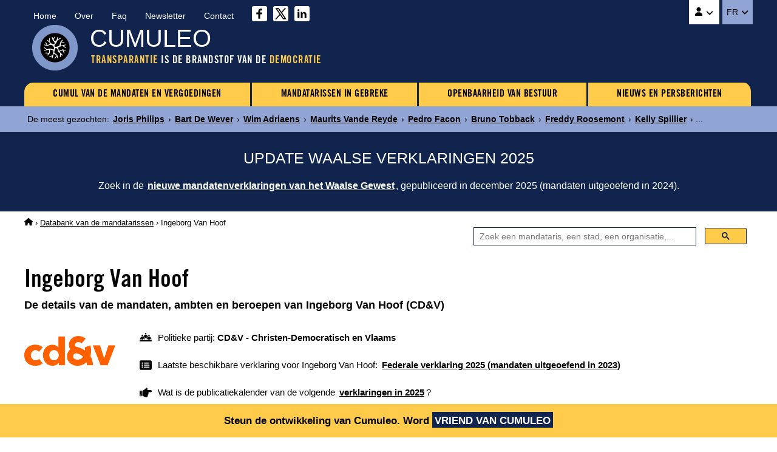

--- FILE ---
content_type: text/html
request_url: https://www.cumuleo.be/nl/mandataris/1252-ingeborg-van-hoof.php
body_size: 8522
content:

<!DOCTYPE html><html lang="nl" prefix="og: http://ogp.me/ns#"><head><meta charset="UTF-8"><meta name="viewport" content="width=device-width, initial-scale=1.0"><link href="https://fonts.cdnfonts.com/css/trade-gothic-lt-std?styles=16688" rel="stylesheet">
<link href="https://www.cumuleo.be/include/2025-05.css" rel="stylesheet">
<script src="https://code.jquery.com/jquery-3.7.1.min.js" integrity="sha256-/JqT3SQfawRcv/BIHPThkBvs0OEvtFFmqPF/lYI/Cxo=" crossorigin="anonymous"></script>
<script src="https://consent.cookiefirst.com/sites/cumuleo.be-ca38b735-c541-4428-a320-b3980ad0a1cd/consent.js"></script>

<!-- Google tag (gtag.js) -->
<script data-cookiefirst-category="advertising" async src="https://www.googletagmanager.com/gtag/js?id=G-TLS26T6XX9"></script>
<script data-cookiefirst-category="advertising">
  window.dataLayer = window.dataLayer || [];
  function gtag(){dataLayer.push(arguments);}
  gtag('js', new Date());
  gtag('config', 'G-TLS26T6XX9'), { 'anonymize_ip': true };
</script>

<link rel="icon" type="image/png" href="https://www.cumuleo.be/favicon-48x48.png" sizes="48x48">
<link rel="icon" type="image/svg+xml" href="https://www.cumuleo.be/favicon.svg">
<link rel="shortcut icon" href="https://www.cumuleo.be/favicon.ico">
<link rel="apple-touch-icon" sizes="180x180" href="https://www.cumuleo.be/apple-touch-icon.png">
<meta name="apple-mobile-web-app-title" content="Cumuleo">
<link rel="manifest" href="https://www.cumuleo.be/site.webmanifest"><title>Ingeborg Van Hoof (CD&V) &bull; 7 mandaten, ambten en beroepen</title><meta name="description" content="Ga naar de details van de mandaten, ambten en beroepen uitgeoefend door Ingeborg Van Hoof (CD&V)">
<link rel="canonical" href="https://www.cumuleo.be/nl/mandataris/1252-ingeborg-van-hoof.php">
<link rel="alternate" hreflang="fr" href="https://www.cumuleo.be/mandataire/1252-ingeborg-van-hoof.php">
<link rel="alternate" hreflang="nl" href="https://www.cumuleo.be/nl/mandataris/1252-ingeborg-van-hoof.php">

<meta name="twitter:card" content="summary">
<meta name="twitter:site" content="@cumuleo">
<meta property="og:type" content="website">
<meta property="og:title" content="Ingeborg Van Hoof (CD&V) => 7 mandaten, ambten en beroepen">
<meta property="og:description" content="Ga naar de details van de mandaten, ambten en beroepen uitgeoefend door Ingeborg Van Hoof (CD&V)">
<meta property="og:url" content="https://www.cumuleo.be/nl/mandataris/1252-ingeborg-van-hoof.php">
<meta property="og:image" content="https://www.cumuleo.be/img/cumuleo-JSON-nl.gif">
<meta property="og:site_name" content="Cumuleo">

<script type="application/ld+json"> { "@context": "https://schema.org", "@type": "BreadcrumbList", "itemListElement": [
  { "@type": "ListItem", "position": 1, "name": "Cumuleo", "item": "https://www.cumuleo.be/nl/" },
  { "@type": "ListItem", "position": 2, "name": "De databank van de mandatarissen", "item": "https://www.cumuleo.be/nl/zoek/" },
  { "@type": "ListItem", "position": 3, "name": "Ingeborg Van Hoof", "item": "https://www.cumuleo.be/nl/mandataris/1252-ingeborg-van-hoof.php" }
  ]} </script>

<script type="application/ld+json"> { "@context": "http://schema.org", "@type": "Person",
	"familyName": "Van Hoof", "givenName": "Ingeborg", "affiliation": "CD&V", "memberOf": "CD&V" } </script>  
</head><body>

<div class="topcontainer"><div class="topcontainercontenu"><div id="navsec"><div id="navsec-content"><div><a href="https://www.cumuleo.be/nl/" class="navseclink">Home</a></div><div><a href="https://www.cumuleo.be/nl/over.php" class="navseclink">Over</a></div>
<div><a href="https://www.cumuleo.be/nl/faq.php" class="navseclink">Faq</a></div><div><a href="https://www.cumuleo.be/nl/newsletter.php" class="navseclink">Newsletter</a></div><div><a href="https://www.cumuleo.be/nl/contact.php" class="navseclink">Contact</a></div>
<div class="mediassociaux"><a href="https://www.facebook.com/cumuleo/" title="Cumuleo op Facebook" target="_blank"><img src="https://www.cumuleo.be/img/facebook.svg" class="iconefacebook" alt=""></a><a href="https://x.com/cumuleo" title="Cumuleo op X" target="_blank"><img src="https://www.cumuleo.be/img/twitter-x.svg" class="iconetwitter" alt=""></a><a href="https://www.linkedin.com/company/cumuleo/" title="Cumuleo op LinkedIn" target="_blank"><img src="https://www.cumuleo.be/img/linkedin.svg" class="iconelinkedin" alt=""></a></div></div></div>

<div id="navcompte"><button class="navcomptedeplierlien" title="Cumuleo-account"><img src="https://www.cumuleo.be/img/user-solid.svg" class="iconeuser" alt=""> <img src="https://www.cumuleo.be/img/angle-down-solid.svg" id="toggle-iconnavcompte" alt=""></button>
<div id="navcompte1" class="navcompte1"><a href="https://www.cumuleo.be/nl/account/register.php">Creëer een Cumuleo-account</a>
                                                  <a href="https://www.cumuleo.be/nl/account/login.php">Meld u aan bij uw Cumuleo-account</a></div> </div>
<div class="choixlangue"><button class="choixlanguedeplierlien">FR <img src="https://www.cumuleo.be/img/angle-down-solid.svg" id="toggle-iconchoixlangue" alt=""></button><div id="choixlangue1" class="choixlangue1"><a href="https://www.cumuleo.be/mandataire/1252-ingeborg-van-hoof.php">Ingeborg Van Hoof</a></div></div>

<div class="logo"><img src="https://www.cumuleo.be/img/logo-2024.png" alt="Logo van Cumuleo"></div>
<div class="brand">CUMULEO</div>
  <div class="slogan"><em>TRANSPARANTIE</em> IS DE BRANDSTOF VAN DE <em>DEMOCRATIE</em></div>

<div id="hamburger"><div id="hamburger-content"><nav class="navbar" >
<div class="dropdown"><a href="https://www.cumuleo.be/nl/cumul-mandaten/" class="navbarlink navbarlinkfirst">CUMUL VAN DE MANDATEN EN VERGOEDINGEN</a>
  <div class="dropdown-content">
      <a href="https://www.cumuleo.be/nl/cumul-mandaten/mandaten.php" class="dropdowncontentlink">Cumuls van mandaten</a>
      <a href="https://www.cumuleo.be/nl/cumul-mandaten/vergoedingen.php" class="dropdowncontentlink">Cumuls van vergoedingen</a>
  </div></div>
<div class="dropdown"><a href="https://www.cumuleo.be/nl/mandataris-in-gebreke/" class="navbarlink">MANDATARISSEN IN GEBREKE</a>
  <div class="dropdown-content">
      <a href="https://www.cumuleo.be/nl/mandataris-in-gebreke/mandaten.php" class="dropdowncontentlink">Schending van mandatenlijst</a>
      <a href="https://www.cumuleo.be/nl/mandataris-in-gebreke/vermogen.php" class="dropdowncontentlink">Schending van vermogen</a>
      <a href="https://www.cumuleo.be/nl/mandataris-in-gebreke/klassement-van-de-mandatarissen-in-gebreke.php" class="dropdowncontentlink">Klassement van mandatarissen in gebreke</a>
  </div></div>
<div class="dropdown"><a href="https://www.cumuleo.be/nl/wob/" class="navbarlink">OPENBAARHEID VAN BESTUUR</a><div class="dropdown-content dropdownvide"></div></div>
 
<div class="dropdown"> <a href="https://www.cumuleo.be/nl/nieuws/" class="navbarlink navbarlinklast">NIEUWS EN PERSBERICHTEN</a><div class="dropdown-content dropdownvide"></div></div>
</nav></div><!-- Fin hamburger-content -->
<button id="hamburger-button"><img src="https://www.cumuleo.be/img/bars-solid.svg" class="iconemenu" alt=""> <span>Menu</span></button>
<div id="hamburger-sidebar"><div id="hamburger-sidebar-close"><img src="https://www.cumuleo.be/img/xmark-solid.svg" id="hamburger-buttonclose" class="iconemenuclose" alt=""></div><div id="hamburger-sidebar-compte"></div><div id="hamburger-sidebar-header"></div><div id="hamburger-sidebar-body"></div></div><div id="hamburger-overlay"></div>
</div><!-- Fin hamburger -->

</div><!-- Fin topcontainercontenu -->
</div><!-- Fin topcontainer -->

<div class="buzz"><div class="buzzcontenu"><div class="buzzgrid">
<div class="buzztitre">De meest gezochten<span>:&nbsp;</span></div>
<div class="buzzdeplier"><span class="buzzdeplierlien"><img src="https://www.cumuleo.be/img/circle-chevron-down-solid.svg" id="toggle-iconbuzz" class="iconenewstopbuzz" alt=""></span></div>
<div id="buzz1" class="buzz1">
<a href="https://www.cumuleo.be/nl/mandataris/27546-joris-philips.php" class="buzzcontenulien" target="_top">Joris Philips</a> &rsaquo; <a href="https://www.cumuleo.be/nl/mandataris/11423-bart-de-wever.php" class="buzzcontenulien" target="_top">Bart De Wever</a> &rsaquo; <a href="https://www.cumuleo.be/nl/mandataris/15588-wim-adriaens.php" class="buzzcontenulien" target="_top">Wim Adriaens</a> &rsaquo; <a href="https://www.cumuleo.be/nl/mandataris/31896-maurits-vande-reyde.php" class="buzzcontenulien" target="_top">Maurits Vande Reyde</a> &rsaquo; <a href="https://www.cumuleo.be/nl/mandataris/15739-pedro-facon.php" class="buzzcontenulien" target="_top">Pedro Facon</a> &rsaquo; <a href="https://www.cumuleo.be/nl/mandataris/1739-bruno-tobback.php" class="buzzcontenulien" target="_top">Bruno Tobback</a> &rsaquo; <a href="https://www.cumuleo.be/nl/mandataris/2541-freddy-roosemont.php" class="buzzcontenulien" target="_top">Freddy Roosemont</a> &rsaquo; <a href="https://www.cumuleo.be/nl/mandataris/31646-kelly-spillier.php" class="buzzcontenulien" target="_top">Kelly Spillier</a> &rsaquo; ...</div>
</div></div></div><div class="newstop"><div class="newstopcontenu"><div class="newstopgrid">
<div class="newstoptitre">UPDATE WAALSE VERKLARINGEN 2025</div>
<div class="newstopdeplier"><span class="newstopdeplierlien"><img src="https://www.cumuleo.be/img/circle-chevron-down-solid.svg" id="toggle-iconnewstop" class="iconenewstopbuzz" alt=""></span></div>
<div id="newstop1" class="newstop1"><p>Zoek in de <a href="https://www.cumuleo.be/nl/mandaten/update-verklaring-wallonie.php" class="newstopcontenulien">nieuwe mandatenverklaringen van het Waalse Gewest</a>, gepubliceerd in december 2025 (mandaten uitgeoefend in 2024).</p>
</div></div></div></div>

<!--<div class="newstop"><div class="newstopcontenu"><div class="newstopgrid">
<div class="newstoptitre">TRANSPARANTIE OP FEDERAAL NIVEAU: De in 2024 goedgekeurde wet werkt niet&nbsp;!</div>
<div class="newstopdeplier"><span class="newstopdeplierlien"><img src="https://www.cumuleo.be/img/circle-chevron-down-solid.svg" id="toggle-iconnewstop" class="iconenewstopbuzz" alt=""></span></div>
<div id="newstop1" class="newstop1"><p>Het bewijs aan de hand van een voorbeeld met de weigering van transparantie door de politiezone Vesdre : <a href="https://www.cumuleo.be/nl/nieuws/14-02-2025.php" class="newstopcontenulien">Meer informatie over dit dossier</a></p>
</div></div></div></div>--><div class="ariane"><div class="arianecontenu"><a href="https://www.cumuleo.be/nl/" title="Startpagina Cumuleo"><img src="https://www.cumuleo.be/img/house-solid.svg" class="iconehome" alt="Startpagina Cumuleo"></a> &rsaquo; <a href="https://www.cumuleo.be/nl/zoek/">Databank van de mandatarissen</a> &rsaquo; Ingeborg Van Hoof</div></div>
<div id="search" class="search"><div class="searchcontenu"><div class="searchcontenulimitebox">
<script> (function() { var cx = '4053f7e1f9ee5ad17'; var gcse = document.createElement('script'); gcse.type = 'text/javascript'; gcse.async = true; gcse.src = 'https://cse.google.com/cse.js?cx=' + cx; var s = document.getElementsByTagName('script')[0]; s.parentNode.insertBefore(gcse, s); })();
window.onload = function(){ document.getElementById('gsc-i-id1').placeholder = 'Zoek een mandataris, een stad, een organisatie,...'; }; </script>
<script async src="https://cse.google.com/cse.js?cx=4053f7e1f9ee5ad17"></script><div class="searchcontainer"><div class="gcse-searchbox-only"></div></div></div></div></div><button onclick="topFunction()" id="myBtn" title="Go to top">&nbsp;</button>
    
<article>
  
<h1 class="titre1">Ingeborg Van Hoof</h1><h2 class="titre2">De details van de mandaten, ambten en beroepen van Ingeborg Van Hoof (CD&V) </h2><div class="infosmandataire"><div class="infosmandatairelogoparti"><img src="https://www.cumuleo.be/img/logo-top-cdv.webp" alt="CD&V - Christen-Democratisch en Vlaams"></div><div class="infosmandataireinfos"><div class="infosmandataireparti"><img src="https://www.cumuleo.be/img/people-line-solid.svg" class="iconepeopleline" alt=""> <span>Politieke partij: <b>CD&V - Christen-Democratisch en Vlaams</b></span></div><div class="infosmandatairelastdeclaration"><img src="https://www.cumuleo.be/img/rectangle-list-solid.svg" class="iconerectanglelist" alt=""> <span>Laatste beschikbare verklaring voor Ingeborg Van Hoof: <a href="#mandatscc2023"><b>Federale verklaring 2025 (mandaten uitgeoefend in 2023)</b></a></span></div><div class="infosmandatairenextdeclaration"><img src="https://www.cumuleo.be/img/hand-point-right-solid.svg" class="iconerectanglelist" alt=""> <span>Wat is de publicatiekalender van de volgende <a href="https://www.cumuleo.be/nl/volgende-verklaringen.php"><b>verklaringen in 2025</b></a>?</span></div></div></div><div class="descendredanslapage"><img src="https://www.cumuleo.be/img/arrow-down-wide-short-solid.svg" class="iconedescendreliste" alt=""> <span>Ga direct naar de <a href="#mandats2023"><b>Mandaten 2023</b></a> <a href="#mandats2022"><b>Mandaten 2022</b></a> <a href="#mandats2021"><b>Mandaten 2021</b></a> <a href="#mandats2020"><b>Mandaten 2020</b></a> <a href="#mandats2019"><b>Mandaten 2019</b></a> <a href="#mandats2018"><b>Mandaten 2018</b></a> <a href="#mandats2017"><b>Mandaten 2017</b></a> <a href="#mandats2016"><b>Mandaten 2016</b></a> <a href="#mandats2015"><b>Mandaten 2015</b></a> <a href="#mandats2014"><b>Mandaten 2014</b></a> <a href="#mandats2013"><b>Mandaten 2013</b></a> <a href="#mandats2012"><b>Mandaten 2012</b></a> <a href="#mandats2011"><b>Mandaten 2011</b></a> <a href="#mandats2010"><b>Mandaten 2010</b></a> <a href="#mandats2009"><b>Mandaten 2009</b></a> <a href="#mandats2008"><b>Mandaten 2008</b></a> <a href="#mandats2007"><b>Mandaten 2007</b></a> <a href="#mandats2006"><b>Mandaten 2006</b></a> <a href="#mandats2005"><b>Mandaten 2005</b></a> <a href="#mandats2004"><b>Mandaten 2004</b></a> </span></div><div class="newscorps">
<div class="newscorpscontenu"><div class="newscorpstitre">De CD&V stemt TEGEN Transparantie!</div><p><a href="https://www.cumuleo.be/nl/stemming-federale-CTB.php?p=cdv" class="newscorpslien">Meer informatie</a></p></div></div><div class="social-share-buttons"><p>Deel op&nbsp;</p>
<a href="#" class="share-btn facebook share" onclick="shareOnFacebook(); return false;"><img src="https://www.cumuleo.be/img/sharefacebook.svg" class="iconesharefacebook" alt=""> <span>Facebook</span></a>
<a href="#" class="share-btn twitter share" onclick="shareOnTwitter(); return false;"><img src="https://www.cumuleo.be/img/sharex.svg" class="iconesharex" alt=""> <span>X (ex-Twitter)</span></a>
<a href="#" class="share-btn linkedin share" onclick="shareOnLinkedIn(); return false;"><img src="https://www.cumuleo.be/img/sharelinkedin.svg" class="iconesharelinkedin" alt=""> <span>LinkedIn</span></a>
<a href="#" class="share-btn whatsapp share" onclick="shareOnWhatsApp(); return false;"><img src="https://www.cumuleo.be/img/sharewhatsapp.svg" class="iconesharewhatsapp" alt=""> <span>WhatsApp</span></a>
<a href="#" class="share-btn email share" onclick="shareByEmail(); return false;"><img src="https://www.cumuleo.be/img/shareemail.svg" class="iconeshareemail" alt=""> <span>Email</span></a>
</div><span id="mandats2026"></span><span id="mandats2025"></span><span id="mandats2024"></span><span id="mandats2023"></span><span id="defautcc2023"></span><div class="declarationsmandats" id="mandatscc2023"><div class="declarationsmandatsannee">2023</div>
<div class="declarationsmandatsdetails"><p>De mandaten, ambten en beroepen uitgeoefend door Ingeborg Van Hoof in 2023</p>
<p><u>Bron</u>: Cumuleo&nbsp;&rsaquo; Federale mandatenverklaring gepubliceerd in februari 2025</p></div>
<div class="declarationsmandatsimg"><img src="https://www.cumuleo.be/img/declaration-federale.png" alt="Federale mandatenverklaring"></div></div><table class="tableauxmandats"><thead><tr><th>Functie</th><th>Instelling</th><th>Vergoeding</th><th>Begin</th><th>Einde</th></tr></thead><tbody><tr><td><b>Gemeenteraadslid</b></td><td>Gemeente Berlaar</td><td class="nobr"><b>1,00 - 5 939,00 <img src="https://www.cumuleo.be/img/euro-sign-solid.svg" class="iconeeuro" alt=""></b></td><td><img src="https://www.cumuleo.be/img/arrow-left-long-solid.svg" class="iconearrowleft" alt=""></td><td><img src="https://www.cumuleo.be/img/arrow-right-long-solid.svg" class="iconearrowright" alt=""></td></tr><tr><td><b>Lid van de raad van bestuur</b></td><td>IVAREM - Intergemeentelijke Vereniging voor Duurzaam Afvalbeheer Regio Mechelen</td><td class="nobr"><b>3 254,35 <img src="https://www.cumuleo.be/img/euro-sign-solid.svg" class="iconeeuro" alt=""></b></td><td><img src="https://www.cumuleo.be/img/arrow-left-long-solid.svg" class="iconearrowleft" alt=""></td><td><img src="https://www.cumuleo.be/img/arrow-right-long-solid.svg" class="iconearrowright" alt=""></td></tr><tr><td><b>Lid van de voorlopige zorgraad</b></td><td>ELZ Pallieterland</td><td class="nobr"><b>1,00 - 5 939,00 <img src="https://www.cumuleo.be/img/euro-sign-solid.svg" class="iconeeuro" alt=""></b></td><td><img src="https://www.cumuleo.be/img/arrow-left-long-solid.svg" class="iconearrowleft" alt=""></td><td><img src="https://www.cumuleo.be/img/arrow-right-long-solid.svg" class="iconearrowright" alt=""></td></tr><tr><td><b>Lid van de raad van bestuur</b></td><td>IOED</td><td><img src="https://www.cumuleo.be/img/xmark-solid.svg" class="iconenonremunere" alt="Onbezoldigd"></td><td><img src="https://www.cumuleo.be/img/arrow-left-long-solid.svg" class="iconearrowleft" alt=""></td><td><img src="https://www.cumuleo.be/img/arrow-right-long-solid.svg" class="iconearrowright" alt=""></td></tr><tr><td><b>Bestuurslid</b></td><td>KVLV</td><td><img src="https://www.cumuleo.be/img/xmark-solid.svg" class="iconenonremunere" alt="Onbezoldigd"></td><td><img src="https://www.cumuleo.be/img/arrow-left-long-solid.svg" class="iconearrowleft" alt=""></td><td><img src="https://www.cumuleo.be/img/arrow-right-long-solid.svg" class="iconearrowright" alt=""></td></tr><tr><td><b>Kernlid</b></td><td>Samana</td><td><img src="https://www.cumuleo.be/img/xmark-solid.svg" class="iconenonremunere" alt="Onbezoldigd"></td><td><img src="https://www.cumuleo.be/img/arrow-left-long-solid.svg" class="iconearrowleft" alt=""></td><td><img src="https://www.cumuleo.be/img/arrow-right-long-solid.svg" class="iconearrowright" alt=""></td></tr><tr><td><b>Afdelingshoofd</b></td><td>Wit-Gele Kruis - Afdeling Lier</td><td class="nobr"><b>Afgerond op 100 000,00 <img src="https://www.cumuleo.be/img/euro-sign-solid.svg" class="iconeeuro" alt=""></b></td><td><img src="https://www.cumuleo.be/img/arrow-left-long-solid.svg" class="iconearrowleft" alt=""></td><td><img src="https://www.cumuleo.be/img/arrow-right-long-solid.svg" class="iconearrowright" alt=""></td></tr></tbody></table><div class="remunerationtotale">Totale vergoeding in 2023: tussen <u>122.054,35</u> en <u>165.131,35</u> euro bruto</div><iframe src="https://www.cumuleo.be/nl/graphs/graph-2023.php?ident=1252" id="iframe2023" class="iframemandatslastyear" title="Dagelijkse evolutie van mandaten van Ingeborg Van Hoof en 2023" rel="nofollow"></iframe><span id="mandats2022"></span><span id="defautcc2022"></span><div class="declarationsmandats" id="mandatscc2022"><div class="declarationsmandatsannee">2022</div>
<div class="declarationsmandatsdetails"><p>De mandaten, ambten en beroepen uitgeoefend door Ingeborg Van Hoof in 2022</p>
<p><u>Bron</u>: Cumuleo&nbsp;&rsaquo; Federale mandatenverklaring gepubliceerd in februari 2024</p></div>
<div class="declarationsmandatsimg"><img src="https://www.cumuleo.be/img/declaration-federale.png" alt="Federale mandatenverklaring"></div></div><table class="tableauxmandats"><thead><tr><th>Functie</th><th>Instelling</th><th>Vergoeding</th><th>Begin</th><th>Einde</th></tr></thead><tbody><tr><td><b>Gemeenteraadslid</b></td><td>Gemeente Berlaar</td><td class="nobr"><b>1,00 - 5 918,00 <img src="https://www.cumuleo.be/img/euro-sign-solid.svg" class="iconeeuro" alt=""></b></td><td><img src="https://www.cumuleo.be/img/arrow-left-long-solid.svg" class="iconearrowleft" alt=""></td><td><img src="https://www.cumuleo.be/img/arrow-right-long-solid.svg" class="iconearrowright" alt=""></td></tr><tr><td><b>Lid van de raad van bestuur</b></td><td>IVAREM - Intergemeentelijke Vereniging voor Duurzaam Afvalbeheer Regio Mechelen</td><td class="nobr"><b>3.280,11 <img src="https://www.cumuleo.be/img/euro-sign-solid.svg" class="iconeeuro" alt=""></b></td><td><img src="https://www.cumuleo.be/img/arrow-left-long-solid.svg" class="iconearrowleft" alt=""></td><td><img src="https://www.cumuleo.be/img/arrow-right-long-solid.svg" class="iconearrowright" alt=""></td></tr><tr><td><b>Lid van de voorlopige zorgraad</b></td><td>ELZ Pallieterland</td><td class="nobr"><b>1,00 - 5 918,00 <img src="https://www.cumuleo.be/img/euro-sign-solid.svg" class="iconeeuro" alt=""></b></td><td><img src="https://www.cumuleo.be/img/arrow-left-long-solid.svg" class="iconearrowleft" alt=""></td><td><img src="https://www.cumuleo.be/img/arrow-right-long-solid.svg" class="iconearrowright" alt=""></td></tr><tr><td><b>Lid van de raad van bestuur</b></td><td>IOED</td><td><img src="https://www.cumuleo.be/img/xmark-solid.svg" class="iconenonremunere" alt="Onbezoldigd"></td><td><img src="https://www.cumuleo.be/img/arrow-left-long-solid.svg" class="iconearrowleft" alt=""></td><td><img src="https://www.cumuleo.be/img/arrow-right-long-solid.svg" class="iconearrowright" alt=""></td></tr><tr><td><b>Bestuurslid</b></td><td>KVLV</td><td><img src="https://www.cumuleo.be/img/xmark-solid.svg" class="iconenonremunere" alt="Onbezoldigd"></td><td><img src="https://www.cumuleo.be/img/arrow-left-long-solid.svg" class="iconearrowleft" alt=""></td><td><img src="https://www.cumuleo.be/img/arrow-right-long-solid.svg" class="iconearrowright" alt=""></td></tr><tr><td><b>Kernlid</b></td><td>Samana</td><td><img src="https://www.cumuleo.be/img/xmark-solid.svg" class="iconenonremunere" alt="Onbezoldigd"></td><td><img src="https://www.cumuleo.be/img/arrow-left-long-solid.svg" class="iconearrowleft" alt=""></td><td><img src="https://www.cumuleo.be/img/arrow-right-long-solid.svg" class="iconearrowright" alt=""></td></tr><tr><td><b>Afdelingshoofd</b></td><td>Wit-Gele Kruis - Afdeling Lier</td><td class="nobr"><b>59 188,00 - 118 373,00 <img src="https://www.cumuleo.be/img/euro-sign-solid.svg" class="iconeeuro" alt=""></b></td><td><img src="https://www.cumuleo.be/img/arrow-left-long-solid.svg" class="iconearrowleft" alt=""></td><td><img src="https://www.cumuleo.be/img/arrow-right-long-solid.svg" class="iconearrowright" alt=""></td></tr></tbody></table><div class="remunerationtotale">Totale vergoeding in 2022: tussen <u>62.470,11</u> en <u>133.489,11</u> euro bruto</div><p id="div2022" class="graphs" data-url="https://www.cumuleo.be/nl/graphs/graph-2022.php?ident=1252" data-target="iframe2022"><img src="https://www.cumuleo.be/img/circle-chevron-down-graphs.svg" class="iconechevrongraphs" alt=""> 
<span>Zie de grafieken met de dagelijkse evolutie van mandaten van Ingeborg Van Hoof in 2022</span></p>
<iframe id="iframe2022" class="iframemandats iframehidden" title="Dagelijkse evolutie van mandaten van Ingeborg Van Hoof in 2022" rel="nofollow"></iframe><span id="mandats2021"></span><span id="defautcc2021"></span><div class="declarationsmandats" id="mandatscc2021"><div class="declarationsmandatsannee">2021</div>
<div class="declarationsmandatsdetails"><p>De mandaten, ambten en beroepen uitgeoefend door Ingeborg Van Hoof in 2021</p>
<p><u>Bron</u>: Cumuleo&nbsp;&rsaquo; Federale mandatenverklaring gepubliceerd in februari 2023</p></div>
<div class="declarationsmandatsimg"><img src="https://www.cumuleo.be/img/declaration-federale.png" alt="Federale mandatenverklaring"></div></div><table class="tableauxmandats"><thead><tr><th>Functie</th><th>Instelling</th><th>Vergoeding</th><th>Begin</th><th>Einde</th></tr></thead><tbody><tr><td><b>Gemeenteraadslid</b></td><td>Gemeente Berlaar </td><td class="nobr"><b>1,00 - 5 271,00 <img src="https://www.cumuleo.be/img/euro-sign-solid.svg" class="iconeeuro" alt=""></b></td><td><img src="https://www.cumuleo.be/img/arrow-left-long-solid.svg" class="iconearrowleft" alt=""></td><td><img src="https://www.cumuleo.be/img/arrow-right-long-solid.svg" class="iconearrowright" alt=""></td></tr><tr><td><b>Lid van de raad van bestuur</b></td><td>IVAREM - Intergemeentelijke Vereniging voor Duurzaam Afvalbeheer Regio Mechelen</td><td class="nobr"><b>3.063,66 <img src="https://www.cumuleo.be/img/euro-sign-solid.svg" class="iconeeuro" alt=""></b></td><td><img src="https://www.cumuleo.be/img/arrow-left-long-solid.svg" class="iconearrowleft" alt=""></td><td><img src="https://www.cumuleo.be/img/arrow-right-long-solid.svg" class="iconearrowright" alt=""></td></tr><tr><td><b>Lid van de voorlopige zorgraad</b></td><td>ELZ Pallieterland</td><td class="nobr"><b>1,00 - 5 271,00 <img src="https://www.cumuleo.be/img/euro-sign-solid.svg" class="iconeeuro" alt=""></b></td><td><img src="https://www.cumuleo.be/img/arrow-left-long-solid.svg" class="iconearrowleft" alt=""></td><td><img src="https://www.cumuleo.be/img/arrow-right-long-solid.svg" class="iconearrowright" alt=""></td></tr><tr><td><b>Lid van de raad van bestuur</b></td><td>IOED</td><td><img src="https://www.cumuleo.be/img/xmark-solid.svg" class="iconenonremunere" alt="Onbezoldigd"></td><td><img src="https://www.cumuleo.be/img/arrow-left-long-solid.svg" class="iconearrowleft" alt=""></td><td><img src="https://www.cumuleo.be/img/arrow-right-long-solid.svg" class="iconearrowright" alt=""></td></tr><tr><td><b>Bestuurslid</b></td><td>KVLV</td><td><img src="https://www.cumuleo.be/img/xmark-solid.svg" class="iconenonremunere" alt="Onbezoldigd"></td><td><img src="https://www.cumuleo.be/img/arrow-left-long-solid.svg" class="iconearrowleft" alt=""></td><td><img src="https://www.cumuleo.be/img/arrow-right-long-solid.svg" class="iconearrowright" alt=""></td></tr><tr><td><b>Kernlid</b></td><td>Samana</td><td><img src="https://www.cumuleo.be/img/xmark-solid.svg" class="iconenonremunere" alt="Onbezoldigd"></td><td><img src="https://www.cumuleo.be/img/arrow-left-long-solid.svg" class="iconearrowleft" alt=""></td><td><img src="https://www.cumuleo.be/img/arrow-right-long-solid.svg" class="iconearrowright" alt=""></td></tr><tr><td><b>Afdelingshoofd</b></td><td>Wit-Gele Kruis - Afdeling Lier</td><td class="nobr"><b>52 720,00 - 105 438,00 <img src="https://www.cumuleo.be/img/euro-sign-solid.svg" class="iconeeuro" alt=""></b></td><td><img src="https://www.cumuleo.be/img/arrow-left-long-solid.svg" class="iconearrowleft" alt=""></td><td><img src="https://www.cumuleo.be/img/arrow-right-long-solid.svg" class="iconearrowright" alt=""></td></tr></tbody></table><div class="remunerationtotale">Totale vergoeding in 2021: tussen <u>55.785,66</u> en <u>119.043,66</u> euro bruto</div><p id="div2021" class="graphs" data-url="https://www.cumuleo.be/nl/graphs/graph-2021.php?ident=1252" data-target="iframe2021"><img src="https://www.cumuleo.be/img/circle-chevron-down-graphs.svg" class="iconechevrongraphs" alt=""> 
<span>Zie de grafieken met de dagelijkse evolutie van mandaten van Ingeborg Van Hoof in 2021</span></p>
<iframe id="iframe2021" class="iframemandats iframehidden" title="Dagelijkse evolutie van mandaten van Ingeborg Van Hoof in 2021" rel="nofollow"></iframe><span id="mandats2020"></span><span id="defautcc2020"></span><div class="declarationsmandats" id="mandatscc2020"><div class="declarationsmandatsannee">2020</div>
<div class="declarationsmandatsdetails"><p>De mandaten, ambten en beroepen uitgeoefend door Ingeborg Van Hoof in 2020</p>
<p><u>Bron</u>: Cumuleo&nbsp;&rsaquo; Federale mandatenverklaring gepubliceerd in februari 2022</p></div>
<div class="declarationsmandatsimg"><img src="https://www.cumuleo.be/img/declaration-federale.png" alt="Federale mandatenverklaring"></div></div><table class="tableauxmandats"><thead><tr><th>Functie</th><th>Instelling</th><th>Vergoeding</th><th>Begin</th><th>Einde</th></tr></thead><tbody><tr><td><b>Schepen (titelvoerend of waarnemend)</b></td><td>Gemeente Berlaar </td><td class="nobr"><b>10 124,00 - 50 614,00 <img src="https://www.cumuleo.be/img/euro-sign-solid.svg" class="iconeeuro" alt=""></b></td><td><img src="https://www.cumuleo.be/img/arrow-left-long-solid.svg" class="iconearrowleft" alt=""></td><td class="nobr">31 december 2020</td></tr><tr><td><b>Lid van de raad van bestuur</b></td><td>IVAREM - Intergemeentelijke Vereniging voor Duur- zaam Afvalbeheer Regio Mechelen</td><td class="nobr"><b>2 598,27 <img src="https://www.cumuleo.be/img/euro-sign-solid.svg" class="iconeeuro" alt=""></b></td><td><img src="https://www.cumuleo.be/img/arrow-left-long-solid.svg" class="iconearrowleft" alt=""></td><td><img src="https://www.cumuleo.be/img/arrow-right-long-solid.svg" class="iconearrowright" alt=""></td></tr><tr><td><b>Lid van de voorlopige zorgraad</b></td><td>ELZ Pallieterland</td><td class="nobr"><b>1,00 - 5 061,00 <img src="https://www.cumuleo.be/img/euro-sign-solid.svg" class="iconeeuro" alt=""></b></td><td><img src="https://www.cumuleo.be/img/arrow-left-long-solid.svg" class="iconearrowleft" alt=""></td><td><img src="https://www.cumuleo.be/img/arrow-right-long-solid.svg" class="iconearrowright" alt=""></td></tr><tr><td><b>Lid van het adviescomité Milieu</b></td><td>IGEMO - Intergemeentelijke Vereniging voor Ontwik- keling van het Gewest Mechelen en Omgeving</td><td class="nobr"><b>1,00 - 5 061,00 <img src="https://www.cumuleo.be/img/euro-sign-solid.svg" class="iconeeuro" alt=""></b></td><td><img src="https://www.cumuleo.be/img/arrow-left-long-solid.svg" class="iconearrowleft" alt=""></td><td class="nobr">31 december 2020</td></tr><tr><td><b>Lid van de raad van bestuur</b></td><td>IOED</td><td><img src="https://www.cumuleo.be/img/xmark-solid.svg" class="iconenonremunere" alt="Onbezoldigd"></td><td><img src="https://www.cumuleo.be/img/arrow-left-long-solid.svg" class="iconearrowleft" alt=""></td><td><img src="https://www.cumuleo.be/img/arrow-right-long-solid.svg" class="iconearrowright" alt=""></td></tr><tr><td><b>Lid van de raad van bestuur</b></td><td>Kempens Karakter (Projectvereniging)</td><td><img src="https://www.cumuleo.be/img/xmark-solid.svg" class="iconenonremunere" alt="Onbezoldigd"></td><td><img src="https://www.cumuleo.be/img/arrow-left-long-solid.svg" class="iconearrowleft" alt=""></td><td class="nobr">31 december 2020</td></tr><tr><td><b>Bestuurslid</b></td><td>KVLV</td><td><img src="https://www.cumuleo.be/img/xmark-solid.svg" class="iconenonremunere" alt="Onbezoldigd"></td><td><img src="https://www.cumuleo.be/img/arrow-left-long-solid.svg" class="iconearrowleft" alt=""></td><td><img src="https://www.cumuleo.be/img/arrow-right-long-solid.svg" class="iconearrowright" alt=""></td></tr><tr><td><b>Kernlid</b></td><td>Samana</td><td><img src="https://www.cumuleo.be/img/xmark-solid.svg" class="iconenonremunere" alt="Onbezoldigd"></td><td><img src="https://www.cumuleo.be/img/arrow-left-long-solid.svg" class="iconearrowleft" alt=""></td><td><img src="https://www.cumuleo.be/img/arrow-right-long-solid.svg" class="iconearrowright" alt=""></td></tr><tr><td><b>Lid</b></td><td>Veranderteam tot het opstarten van voorlopige Zorg- raad</td><td><img src="https://www.cumuleo.be/img/xmark-solid.svg" class="iconenonremunere" alt="Onbezoldigd"></td><td><img src="https://www.cumuleo.be/img/arrow-left-long-solid.svg" class="iconearrowleft" alt=""></td><td><img src="https://www.cumuleo.be/img/arrow-right-long-solid.svg" class="iconearrowright" alt=""></td></tr><tr><td><b>Afdelingshoofd</b></td><td>Wit-Gele Kruis - Afdeling Lier</td><td class="nobr"><b>50 615,00 - 101 228,00 <img src="https://www.cumuleo.be/img/euro-sign-solid.svg" class="iconeeuro" alt=""></b></td><td><img src="https://www.cumuleo.be/img/arrow-left-long-solid.svg" class="iconearrowleft" alt=""></td><td><img src="https://www.cumuleo.be/img/arrow-right-long-solid.svg" class="iconearrowright" alt=""></td></tr></tbody></table><div class="remunerationtotale">Totale vergoeding in 2020: tussen <u>63.339,27</u> en <u>164.562,27</u> euro bruto</div><p id="div2020" class="graphs" data-url="https://www.cumuleo.be/nl/graphs/graph-2020.php?ident=1252" data-target="iframe2020"><img src="https://www.cumuleo.be/img/circle-chevron-down-graphs.svg" class="iconechevrongraphs" alt=""> 
<span>Zie de grafieken met de dagelijkse evolutie van mandaten van Ingeborg Van Hoof in 2020</span></p>
<iframe id="iframe2020" class="iframemandats iframehidden" title="Dagelijkse evolutie van mandaten van Ingeborg Van Hoof in 2020" rel="nofollow"></iframe><span id="mandats2019"></span><span id="defautcc2019"></span><div class="declarationsmandats" id="mandatscc2019"><div class="declarationsmandatsannee">2019</div>
<div class="declarationsmandatsdetails"><p>De mandaten, ambten en beroepen uitgeoefend door Ingeborg Van Hoof in 2019</p>
<p><u>Bron</u>: Cumuleo&nbsp;&rsaquo; Federale mandatenverklaring gepubliceerd in februari 2021</p></div>
<div class="declarationsmandatsimg"><img src="https://www.cumuleo.be/img/declaration-federale.png" alt="Federale mandatenverklaring"></div></div><table class="tableauxmandats"><thead><tr><th>Functie</th><th>Instelling</th><th>Vergoeding</th><th>Begin</th><th>Einde</th></tr></thead><tbody><tr><td><b>Schepen (titelvoerend of waarnemend)</b></td><td>Gemeente Berlaar</td><td class="nobr"><b>10 049,00 - 50 240,00 <img src="https://www.cumuleo.be/img/euro-sign-solid.svg" class="iconeeuro" alt=""></b></td><td class="nobr">23 januari 2019</td><td><img src="https://www.cumuleo.be/img/arrow-right-long-solid.svg" class="iconearrowright" alt=""></td></tr><tr><td><b>Schepen (titelvoerend of waarnemend)</b></td><td>Gemeente Berlaar</td><td class="nobr"><b>1,00 - 5 024,00 <img src="https://www.cumuleo.be/img/euro-sign-solid.svg" class="iconeeuro" alt=""></b></td><td><img src="https://www.cumuleo.be/img/arrow-left-long-solid.svg" class="iconearrowleft" alt=""></td><td class="nobr">23 januari 2019</td></tr><tr><td><b>Lid van de raad van bestuur</b></td><td>IVAREM - Intergemeentelijke Vereniging voor Duur- zaam Afvalbeheer Regio Mechelen</td><td class="nobr"><b>639,96 <img src="https://www.cumuleo.be/img/euro-sign-solid.svg" class="iconeeuro" alt=""></b></td><td><img src="https://www.cumuleo.be/img/arrow-left-long-solid.svg" class="iconearrowleft" alt=""></td><td class="nobr">15 maart 2019</td></tr><tr><td><b>Lid van de raad van bestuur</b></td><td>IVAREM - Intergemeentelijke Vereniging voor Duur- zaam Afvalbeheer Regio Mechelen</td><td class="nobr"><b>2 559,84 <img src="https://www.cumuleo.be/img/euro-sign-solid.svg" class="iconeeuro" alt=""></b></td><td class="nobr">15 maart 2019</td><td><img src="https://www.cumuleo.be/img/arrow-right-long-solid.svg" class="iconearrowright" alt=""></td></tr><tr><td><b>Lid van het directiecomité</b></td><td>IVAREM - Intergemeentelijke Vereniging voor Duur- zaam Afvalbeheer Regio Mechelen</td><td class="nobr"><b>426,64 <img src="https://www.cumuleo.be/img/euro-sign-solid.svg" class="iconeeuro" alt=""></b></td><td><img src="https://www.cumuleo.be/img/arrow-left-long-solid.svg" class="iconearrowleft" alt=""></td><td class="nobr">15 maart 2019</td></tr><tr><td><b>Lid van de voorlopige zorgraad</b></td><td>ELZ Pallieterland</td><td><img src="https://www.cumuleo.be/img/xmark-solid.svg" class="iconenonremunere" alt="Onbezoldigd"></td><td><img src="https://www.cumuleo.be/img/arrow-left-long-solid.svg" class="iconearrowleft" alt=""></td><td><img src="https://www.cumuleo.be/img/arrow-right-long-solid.svg" class="iconearrowright" alt=""></td></tr><tr><td><b>Lid van het adviescomité Milieu</b></td><td>IGEMO - Intergemeentelijke Vereniging voor Ont- wikkeling van het Gewest Mechelen en Omgeving</td><td class="nobr"><b>1,00 - 5 024,00 <img src="https://www.cumuleo.be/img/euro-sign-solid.svg" class="iconeeuro" alt=""></b></td><td><img src="https://www.cumuleo.be/img/arrow-left-long-solid.svg" class="iconearrowleft" alt=""></td><td><img src="https://www.cumuleo.be/img/arrow-right-long-solid.svg" class="iconearrowright" alt=""></td></tr><tr><td><b>Lid van de raad van bestuur</b></td><td>IOED</td><td><img src="https://www.cumuleo.be/img/xmark-solid.svg" class="iconenonremunere" alt="Onbezoldigd"></td><td><img src="https://www.cumuleo.be/img/arrow-left-long-solid.svg" class="iconearrowleft" alt=""></td><td><img src="https://www.cumuleo.be/img/arrow-right-long-solid.svg" class="iconearrowright" alt=""></td></tr><tr><td><b>Lid van de raad van bestuur</b></td><td>Kempens Karakter</td><td><img src="https://www.cumuleo.be/img/xmark-solid.svg" class="iconenonremunere" alt="Onbezoldigd"></td><td><img src="https://www.cumuleo.be/img/arrow-left-long-solid.svg" class="iconearrowleft" alt=""></td><td><img src="https://www.cumuleo.be/img/arrow-right-long-solid.svg" class="iconearrowright" alt=""></td></tr><tr><td><b>Bestuurslid</b></td><td>KVLV</td><td><img src="https://www.cumuleo.be/img/xmark-solid.svg" class="iconenonremunere" alt="Onbezoldigd"></td><td><img src="https://www.cumuleo.be/img/arrow-left-long-solid.svg" class="iconearrowleft" alt=""></td><td><img src="https://www.cumuleo.be/img/arrow-right-long-solid.svg" class="iconearrowright" alt=""></td></tr><tr><td><b>Kernlid</b></td><td>Samana</td><td><img src="https://www.cumuleo.be/img/xmark-solid.svg" class="iconenonremunere" alt="Onbezoldigd"></td><td><img src="https://www.cumuleo.be/img/arrow-left-long-solid.svg" class="iconearrowleft" alt=""></td><td><img src="https://www.cumuleo.be/img/arrow-right-long-solid.svg" class="iconearrowright" alt=""></td></tr><tr><td><b>Lid</b></td><td>Veranderteam tot het opstarten van voorlopige Zorg- raad</td><td><img src="https://www.cumuleo.be/img/xmark-solid.svg" class="iconenonremunere" alt="Onbezoldigd"></td><td><img src="https://www.cumuleo.be/img/arrow-left-long-solid.svg" class="iconearrowleft" alt=""></td><td><img src="https://www.cumuleo.be/img/arrow-right-long-solid.svg" class="iconearrowright" alt=""></td></tr><tr><td><b>Afdelingshoofd</b></td><td>Wit-Gele Kruis (afdeling Lier)</td><td class="nobr"><b>50 241,00 - 100 480,00 <img src="https://www.cumuleo.be/img/euro-sign-solid.svg" class="iconeeuro" alt=""></b></td><td><img src="https://www.cumuleo.be/img/arrow-left-long-solid.svg" class="iconearrowleft" alt=""></td><td><img src="https://www.cumuleo.be/img/arrow-right-long-solid.svg" class="iconearrowright" alt=""></td></tr></tbody></table><div class="remunerationtotale">Totale vergoeding in 2019: tussen <u>63.918,44</u> en <u>164.394,44</u> euro bruto</div><p id="div2019" class="graphs" data-url="https://www.cumuleo.be/nl/graphs/graph-2019.php?ident=1252" data-target="iframe2019"><img src="https://www.cumuleo.be/img/circle-chevron-down-graphs.svg" class="iconechevrongraphs" alt=""> 
<span>Zie de grafieken met de dagelijkse evolutie van mandaten van Ingeborg Van Hoof in 2019</span></p>
<iframe id="iframe2019" class="iframemandats iframehidden" title="Dagelijkse evolutie van mandaten van Ingeborg Van Hoof in 2019" rel="nofollow"></iframe><span id="mandats2018"></span><span id="defautcc2018"></span><div class="declarationsmandats" id="mandatscc2018"><div class="declarationsmandatsannee">2018</div>
<div class="declarationsmandatsdetails"><p>De mandaten, ambten en beroepen uitgeoefend door Ingeborg Van Hoof in 2018</p>
<p><u>Bron</u>: Cumuleo&nbsp;&rsaquo; Federale mandatenverklaring gepubliceerd in februari 2020</p></div>
<div class="declarationsmandatsimg"><img src="https://www.cumuleo.be/img/declaration-federale.png" alt="Federale mandatenverklaring"></div></div><table class="tableauxmandats"><thead><tr><th>Functie</th><th>Instelling</th><th>Vergoeding</th><th>Begin</th><th>Einde</th></tr></thead><tbody><tr><td><b>Schepen (titelvoerend of waarnemend)</b></td><td>Gemeente Berlaar</td><td class="nobr"><b>10 001,00 - 50 000,00 <img src="https://www.cumuleo.be/img/euro-sign-solid.svg" class="iconeeuro" alt=""></b></td><td><img src="https://www.cumuleo.be/img/arrow-left-long-solid.svg" class="iconearrowleft" alt=""></td><td><img src="https://www.cumuleo.be/img/arrow-right-long-solid.svg" class="iconearrowright" alt=""></td></tr><tr><td><b>Lid van de raad van bestuur</b></td><td>Intergemeentelijke Vereniging voor Duurzaam Afval- beheer Regio Mechelen (IVAREM)</td><td class="nobr"><b>1.259,02 <img src="https://www.cumuleo.be/img/euro-sign-solid.svg" class="iconeeuro" alt=""></b></td><td><img src="https://www.cumuleo.be/img/arrow-left-long-solid.svg" class="iconearrowleft" alt=""></td><td><img src="https://www.cumuleo.be/img/arrow-right-long-solid.svg" class="iconearrowright" alt=""></td></tr><tr><td><b>Lid van het directiecomité</b></td><td>Intergemeentelijke Vereniging voor Duurzaam Afval- beheer Regio Mechelen (IVAREM)</td><td class="nobr"><b>1.685,66 <img src="https://www.cumuleo.be/img/euro-sign-solid.svg" class="iconeeuro" alt=""></b></td><td><img src="https://www.cumuleo.be/img/arrow-left-long-solid.svg" class="iconearrowleft" alt=""></td><td><img src="https://www.cumuleo.be/img/arrow-right-long-solid.svg" class="iconearrowright" alt=""></td></tr><tr><td><b>Lid adviescomité milieu</b></td><td>Intergemeentelijke Vereniging voor Ontwikkeling van het Gewest Mechelen en Omgeving (IGEMO)</td><td><img src="https://www.cumuleo.be/img/xmark-solid.svg" class="iconenonremunere" alt="Onbezoldigd"></td><td><img src="https://www.cumuleo.be/img/arrow-left-long-solid.svg" class="iconearrowleft" alt=""></td><td><img src="https://www.cumuleo.be/img/arrow-right-long-solid.svg" class="iconearrowright" alt=""></td></tr><tr><td><b>Lid van de raad van bestuur</b></td><td>IOED</td><td><img src="https://www.cumuleo.be/img/xmark-solid.svg" class="iconenonremunere" alt="Onbezoldigd"></td><td><img src="https://www.cumuleo.be/img/arrow-left-long-solid.svg" class="iconearrowleft" alt=""></td><td><img src="https://www.cumuleo.be/img/arrow-right-long-solid.svg" class="iconearrowright" alt=""></td></tr><tr><td><b>Lid van de raad van bestuur</b></td><td>Kempens Karakter</td><td><img src="https://www.cumuleo.be/img/xmark-solid.svg" class="iconenonremunere" alt="Onbezoldigd"></td><td><img src="https://www.cumuleo.be/img/arrow-left-long-solid.svg" class="iconearrowleft" alt=""></td><td><img src="https://www.cumuleo.be/img/arrow-right-long-solid.svg" class="iconearrowright" alt=""></td></tr><tr><td><b>Bestuurslid</b></td><td>KVLV</td><td><img src="https://www.cumuleo.be/img/xmark-solid.svg" class="iconenonremunere" alt="Onbezoldigd"></td><td><img src="https://www.cumuleo.be/img/arrow-left-long-solid.svg" class="iconearrowleft" alt=""></td><td><img src="https://www.cumuleo.be/img/arrow-right-long-solid.svg" class="iconearrowright" alt=""></td></tr><tr><td><b>Kernlid</b></td><td>Samana</td><td><img src="https://www.cumuleo.be/img/xmark-solid.svg" class="iconenonremunere" alt="Onbezoldigd"></td><td><img src="https://www.cumuleo.be/img/arrow-left-long-solid.svg" class="iconearrowleft" alt=""></td><td><img src="https://www.cumuleo.be/img/arrow-right-long-solid.svg" class="iconearrowright" alt=""></td></tr><tr><td><b>Lid</b></td><td>Veranderteam tot het opstarten van voorlopige Zorg- raad</td><td><img src="https://www.cumuleo.be/img/xmark-solid.svg" class="iconenonremunere" alt="Onbezoldigd"></td><td class="nobr">1 maart 2018</td><td><img src="https://www.cumuleo.be/img/arrow-right-long-solid.svg" class="iconearrowright" alt=""></td></tr><tr><td><b>Afdelingshoofd</b></td><td>Wit-Gele Kruis (afdeling Lier)</td><td class="nobr"><b>50 001,00 - 100 000,00 <img src="https://www.cumuleo.be/img/euro-sign-solid.svg" class="iconeeuro" alt=""></b></td><td><img src="https://www.cumuleo.be/img/arrow-left-long-solid.svg" class="iconearrowleft" alt=""></td><td><img src="https://www.cumuleo.be/img/arrow-right-long-solid.svg" class="iconearrowright" alt=""></td></tr></tbody></table><div class="remunerationtotale">Totale vergoeding in 2018: tussen <u>62.946,68</u> en <u>152.944,68</u> euro bruto</div><p id="div2018" class="graphs" data-url="https://www.cumuleo.be/nl/graphs/graph-2018.php?ident=1252" data-target="iframe2018"><img src="https://www.cumuleo.be/img/circle-chevron-down-graphs.svg" class="iconechevrongraphs" alt=""> 
<span>Zie de grafieken met de dagelijkse evolutie van mandaten van Ingeborg Van Hoof in 2018</span></p>
<iframe id="iframe2018" class="iframemandats iframehidden" title="Dagelijkse evolutie van mandaten van Ingeborg Van Hoof in 2018" rel="nofollow"></iframe><span id="mandats2017"></span><span id="defautcc2017"></span><div class="declarationsmandats" id="mandatscc2017"><div class="declarationsmandatsannee">2017</div>
<div class="declarationsmandatsdetails"><p>De mandaten, ambten en beroepen uitgeoefend door Ingeborg Van Hoof in 2017</p>
<p><u>Bron</u>: Cumuleo&nbsp;&rsaquo; Federale mandatenverklaring gepubliceerd in augustus 2018</p></div>
<div class="declarationsmandatsimg"><img src="https://www.cumuleo.be/img/declaration-federale.png" alt="Federale mandatenverklaring"></div></div><table class="tableauxmandats"><thead><tr><th>Functie</th><th>Instelling</th><th>Vergoeding</th><th>Begin</th><th>Einde</th></tr></thead><tbody><tr><td><b>Schepen</b></td><td>Gemeente Berlaar</td><td><b>Bezoldigd</b></td><td><img src="https://www.cumuleo.be/img/arrow-left-long-solid.svg" class="iconearrowleft" alt=""></td><td><img src="https://www.cumuleo.be/img/arrow-right-long-solid.svg" class="iconearrowright" alt=""></td></tr><tr><td><b>Lid van diverse raden</b></td><td>Gemeente Berlaar</td><td><img src="https://www.cumuleo.be/img/xmark-solid.svg" class="iconenonremunere" alt="Onbezoldigd"></td><td><img src="https://www.cumuleo.be/img/arrow-left-long-solid.svg" class="iconearrowleft" alt=""></td><td><img src="https://www.cumuleo.be/img/arrow-right-long-solid.svg" class="iconearrowright" alt=""></td></tr><tr><td><b>Lid van een adviescommissie</b></td><td>IGEMO</td><td><b>Bezoldigd</b></td><td><img src="https://www.cumuleo.be/img/arrow-left-long-solid.svg" class="iconearrowleft" alt=""></td><td><img src="https://www.cumuleo.be/img/arrow-right-long-solid.svg" class="iconearrowright" alt=""></td></tr><tr><td><b>Bestuurder</b></td><td>IVAREM</td><td><b>Bezoldigd</b></td><td><img src="https://www.cumuleo.be/img/arrow-left-long-solid.svg" class="iconearrowleft" alt=""></td><td><img src="https://www.cumuleo.be/img/arrow-right-long-solid.svg" class="iconearrowright" alt=""></td></tr><tr><td><b>Lid van het directiecomité</b></td><td>IVAREM</td><td><b>Bezoldigd</b></td><td><img src="https://www.cumuleo.be/img/arrow-left-long-solid.svg" class="iconearrowleft" alt=""></td><td><img src="https://www.cumuleo.be/img/arrow-right-long-solid.svg" class="iconearrowright" alt=""></td></tr><tr><td><b>Bestuurder</b></td><td>Erfgoedcel Kempens Karakter</td><td><img src="https://www.cumuleo.be/img/xmark-solid.svg" class="iconenonremunere" alt="Onbezoldigd"></td><td><img src="https://www.cumuleo.be/img/arrow-left-long-solid.svg" class="iconearrowleft" alt=""></td><td><img src="https://www.cumuleo.be/img/arrow-right-long-solid.svg" class="iconearrowright" alt=""></td></tr><tr><td><b>Bestuurder</b></td><td>Regionaal Landschap</td><td><img src="https://www.cumuleo.be/img/xmark-solid.svg" class="iconenonremunere" alt="Onbezoldigd"></td><td><img src="https://www.cumuleo.be/img/arrow-left-long-solid.svg" class="iconearrowleft" alt=""></td><td><img src="https://www.cumuleo.be/img/arrow-right-long-solid.svg" class="iconearrowright" alt=""></td></tr><tr><td><b>Bestuurder</b></td><td>LOGO Mechelen VZW</td><td><img src="https://www.cumuleo.be/img/xmark-solid.svg" class="iconenonremunere" alt="Onbezoldigd"></td><td><img src="https://www.cumuleo.be/img/arrow-left-long-solid.svg" class="iconearrowleft" alt=""></td><td><img src="https://www.cumuleo.be/img/arrow-right-long-solid.svg" class="iconearrowright" alt=""></td></tr><tr><td><b>Kernlid</b></td><td>Samana</td><td><img src="https://www.cumuleo.be/img/xmark-solid.svg" class="iconenonremunere" alt="Onbezoldigd"></td><td><img src="https://www.cumuleo.be/img/arrow-left-long-solid.svg" class="iconearrowleft" alt=""></td><td><img src="https://www.cumuleo.be/img/arrow-right-long-solid.svg" class="iconearrowright" alt=""></td></tr><tr><td><b>Bestuurslid</b></td><td>KVLV (Plaatselijke afdeling)</td><td><img src="https://www.cumuleo.be/img/xmark-solid.svg" class="iconenonremunere" alt="Onbezoldigd"></td><td><img src="https://www.cumuleo.be/img/arrow-left-long-solid.svg" class="iconearrowleft" alt=""></td><td><img src="https://www.cumuleo.be/img/arrow-right-long-solid.svg" class="iconearrowright" alt=""></td></tr><tr><td><b>Afdelingshoofd</b></td><td><b>-</b></td><td><b>Bezoldigd</b></td><td><img src="https://www.cumuleo.be/img/arrow-left-long-solid.svg" class="iconearrowleft" alt=""></td><td><img src="https://www.cumuleo.be/img/arrow-right-long-solid.svg" class="iconearrowright" alt=""></td></tr><tr><td><b>Bestuurder</b></td><td>Berg en Nete IOED</td><td><img src="https://www.cumuleo.be/img/xmark-solid.svg" class="iconenonremunere" alt="Onbezoldigd"></td><td><img src="https://www.cumuleo.be/img/arrow-left-long-solid.svg" class="iconearrowleft" alt=""></td><td><img src="https://www.cumuleo.be/img/arrow-right-long-solid.svg" class="iconearrowright" alt=""></td></tr><tr><td><b>Bestuurder</b></td><td>Dierenbescherming Mechelen</td><td><img src="https://www.cumuleo.be/img/xmark-solid.svg" class="iconenonremunere" alt="Onbezoldigd"></td><td><img src="https://www.cumuleo.be/img/arrow-left-long-solid.svg" class="iconearrowleft" alt=""></td><td><img src="https://www.cumuleo.be/img/arrow-right-long-solid.svg" class="iconearrowright" alt=""></td></tr><tr><td><b>Bestuurder</b></td><td>MBS Geel</td><td><b>Bezoldigd</b></td><td><img src="https://www.cumuleo.be/img/arrow-left-long-solid.svg" class="iconearrowleft" alt=""></td><td><img src="https://www.cumuleo.be/img/arrow-right-long-solid.svg" class="iconearrowright" alt=""></td></tr></tbody></table><p id="div2017" class="graphs" data-url="https://www.cumuleo.be/nl/graphs/graph-2017.php?ident=1252" data-target="iframe2017"><img src="https://www.cumuleo.be/img/circle-chevron-down-graphs.svg" class="iconechevrongraphs" alt=""> 
<span>Zie de grafieken met de dagelijkse evolutie van mandaten van Ingeborg Van Hoof in 2017</span></p>
<iframe id="iframe2017" class="iframemandats iframehidden" title="Dagelijkse evolutie van mandaten van Ingeborg Van Hoof in 2017" rel="nofollow"></iframe><span id="mandats2016"></span><span id="defautcc2016"></span><div class="declarationsmandats" id="mandatscc2016"><div class="declarationsmandatsannee">2016</div>
<div class="declarationsmandatsdetails"><p>De mandaten, ambten en beroepen uitgeoefend door Ingeborg Van Hoof in 2016</p>
<p><u>Bron</u>: Cumuleo&nbsp;&rsaquo; Federale mandatenverklaring gepubliceerd in augustus 2017</p></div>
<div class="declarationsmandatsimg"><img src="https://www.cumuleo.be/img/declaration-federale.png" alt="Federale mandatenverklaring"></div></div><table class="tableauxmandats"><thead><tr><th>Functie</th><th>Instelling</th><th>Vergoeding</th><th>Begin</th><th>Einde</th></tr></thead><tbody><tr><td><b>Schepen</b></td><td>Gemeente Berlaar</td><td><b>Bezoldigd</b></td><td><img src="https://www.cumuleo.be/img/arrow-left-long-solid.svg" class="iconearrowleft" alt=""></td><td><img src="https://www.cumuleo.be/img/arrow-right-long-solid.svg" class="iconearrowright" alt=""></td></tr><tr><td><b>Lid van een adviescommissie</b></td><td>IGEMO</td><td><b>Bezoldigd</b></td><td><img src="https://www.cumuleo.be/img/arrow-left-long-solid.svg" class="iconearrowleft" alt=""></td><td><img src="https://www.cumuleo.be/img/arrow-right-long-solid.svg" class="iconearrowright" alt=""></td></tr><tr><td><b>Bestuurder</b></td><td>IVAREM</td><td><b>Bezoldigd</b></td><td><img src="https://www.cumuleo.be/img/arrow-left-long-solid.svg" class="iconearrowleft" alt=""></td><td><img src="https://www.cumuleo.be/img/arrow-right-long-solid.svg" class="iconearrowright" alt=""></td></tr><tr><td><b>Lid van het directiecomité</b></td><td>IVAREM</td><td><b>Bezoldigd</b></td><td><img src="https://www.cumuleo.be/img/arrow-left-long-solid.svg" class="iconearrowleft" alt=""></td><td><img src="https://www.cumuleo.be/img/arrow-right-long-solid.svg" class="iconearrowright" alt=""></td></tr><tr><td><b>Bestuurder</b></td><td>Erfgoedcel Kempens Karakter</td><td><img src="https://www.cumuleo.be/img/xmark-solid.svg" class="iconenonremunere" alt="Onbezoldigd"></td><td><img src="https://www.cumuleo.be/img/arrow-left-long-solid.svg" class="iconearrowleft" alt=""></td><td><img src="https://www.cumuleo.be/img/arrow-right-long-solid.svg" class="iconearrowright" alt=""></td></tr><tr><td><b>Bestuurder</b></td><td>KVLV (Plaatselijke afdeling)</td><td><img src="https://www.cumuleo.be/img/xmark-solid.svg" class="iconenonremunere" alt="Onbezoldigd"></td><td><img src="https://www.cumuleo.be/img/arrow-left-long-solid.svg" class="iconearrowleft" alt=""></td><td><img src="https://www.cumuleo.be/img/arrow-right-long-solid.svg" class="iconearrowright" alt=""></td></tr><tr><td><b>Afdelingshoofd</b></td><td><b>-</b></td><td><b>Bezoldigd</b></td><td><img src="https://www.cumuleo.be/img/arrow-left-long-solid.svg" class="iconearrowleft" alt=""></td><td><img src="https://www.cumuleo.be/img/arrow-right-long-solid.svg" class="iconearrowright" alt=""></td></tr><tr><td><b>Lid van diverse raden</b></td><td>Gemeente Berlaar</td><td><img src="https://www.cumuleo.be/img/xmark-solid.svg" class="iconenonremunere" alt="Onbezoldigd"></td><td><img src="https://www.cumuleo.be/img/arrow-left-long-solid.svg" class="iconearrowleft" alt=""></td><td><img src="https://www.cumuleo.be/img/arrow-right-long-solid.svg" class="iconearrowright" alt=""></td></tr><tr><td><b>Bestuurder</b></td><td>Dierenbescherming Mechelen</td><td><img src="https://www.cumuleo.be/img/xmark-solid.svg" class="iconenonremunere" alt="Onbezoldigd"></td><td><img src="https://www.cumuleo.be/img/arrow-left-long-solid.svg" class="iconearrowleft" alt=""></td><td><img src="https://www.cumuleo.be/img/arrow-right-long-solid.svg" class="iconearrowright" alt=""></td></tr><tr><td><b>Bestuurder</b></td><td>LOGO Mechelen</td><td><img src="https://www.cumuleo.be/img/xmark-solid.svg" class="iconenonremunere" alt="Onbezoldigd"></td><td><img src="https://www.cumuleo.be/img/arrow-left-long-solid.svg" class="iconearrowleft" alt=""></td><td><img src="https://www.cumuleo.be/img/arrow-right-long-solid.svg" class="iconearrowright" alt=""></td></tr><tr><td><b>Bestuurder</b></td><td>MBS Geel</td><td><b>Bezoldigd</b></td><td><img src="https://www.cumuleo.be/img/arrow-left-long-solid.svg" class="iconearrowleft" alt=""></td><td><img src="https://www.cumuleo.be/img/arrow-right-long-solid.svg" class="iconearrowright" alt=""></td></tr></tbody></table><p id="div2016" class="graphs" data-url="https://www.cumuleo.be/nl/graphs/graph-2016.php?ident=1252" data-target="iframe2016"><img src="https://www.cumuleo.be/img/circle-chevron-down-graphs.svg" class="iconechevrongraphs" alt=""> 
<span>Zie de grafieken met de dagelijkse evolutie van mandaten van Ingeborg Van Hoof in 2016</span></p>
<iframe id="iframe2016" class="iframemandats iframehidden" title="Dagelijkse evolutie van mandaten van Ingeborg Van Hoof in 2016" rel="nofollow"></iframe><span id="mandats2015"></span><span id="defautcc2015"></span><div class="declarationsmandats" id="mandatscc2015"><div class="declarationsmandatsannee">2015</div>
<div class="declarationsmandatsdetails"><p>De mandaten, ambten en beroepen uitgeoefend door Ingeborg Van Hoof in 2015</p>
<p><u>Bron</u>: Cumuleo&nbsp;&rsaquo; Federale mandatenverklaring gepubliceerd in augustus 2016</p></div>
<div class="declarationsmandatsimg"><img src="https://www.cumuleo.be/img/declaration-federale.png" alt="Federale mandatenverklaring"></div></div><table class="tableauxmandats"><thead><tr><th>Functie</th><th>Instelling</th><th>Vergoeding</th><th>Begin</th><th>Einde</th></tr></thead><tbody><tr><td><b>Schepen</b></td><td>Gemeente Berlaar</td><td><b>Bezoldigd</b></td><td><img src="https://www.cumuleo.be/img/arrow-left-long-solid.svg" class="iconearrowleft" alt=""></td><td><img src="https://www.cumuleo.be/img/arrow-right-long-solid.svg" class="iconearrowright" alt=""></td></tr><tr><td><b>Lid van de archiefraad</b></td><td>Gemeente Berlaar</td><td><img src="https://www.cumuleo.be/img/xmark-solid.svg" class="iconenonremunere" alt="Onbezoldigd"></td><td><img src="https://www.cumuleo.be/img/arrow-left-long-solid.svg" class="iconearrowleft" alt=""></td><td><img src="https://www.cumuleo.be/img/arrow-right-long-solid.svg" class="iconearrowright" alt=""></td></tr><tr><td><b>Lid van de milieuraad</b></td><td>Gemeente Berlaar</td><td><img src="https://www.cumuleo.be/img/xmark-solid.svg" class="iconenonremunere" alt="Onbezoldigd"></td><td><img src="https://www.cumuleo.be/img/arrow-left-long-solid.svg" class="iconearrowleft" alt=""></td><td><img src="https://www.cumuleo.be/img/arrow-right-long-solid.svg" class="iconearrowright" alt=""></td></tr><tr><td><b>Lid van een commissie</b></td><td>Gemeente Berlaar</td><td><img src="https://www.cumuleo.be/img/xmark-solid.svg" class="iconenonremunere" alt="Onbezoldigd"></td><td><img src="https://www.cumuleo.be/img/arrow-left-long-solid.svg" class="iconearrowleft" alt=""></td><td><img src="https://www.cumuleo.be/img/arrow-right-long-solid.svg" class="iconearrowright" alt=""></td></tr><tr><td><b>Lid van een adviescommissie</b></td><td>IGEMO</td><td><b>Bezoldigd</b></td><td><img src="https://www.cumuleo.be/img/arrow-left-long-solid.svg" class="iconearrowleft" alt=""></td><td><img src="https://www.cumuleo.be/img/arrow-right-long-solid.svg" class="iconearrowright" alt=""></td></tr><tr><td><b>Lid van een adviescomité</b></td><td>IOK Afvalbeheer</td><td><img src="https://www.cumuleo.be/img/xmark-solid.svg" class="iconenonremunere" alt="Onbezoldigd"></td><td><img src="https://www.cumuleo.be/img/arrow-left-long-solid.svg" class="iconearrowleft" alt=""></td><td><img src="https://www.cumuleo.be/img/arrow-right-long-solid.svg" class="iconearrowright" alt=""></td></tr><tr><td><b>Bestuurder</b></td><td>IVAREM</td><td><b>Bezoldigd</b></td><td><img src="https://www.cumuleo.be/img/arrow-left-long-solid.svg" class="iconearrowleft" alt=""></td><td><img src="https://www.cumuleo.be/img/arrow-right-long-solid.svg" class="iconearrowright" alt=""></td></tr><tr><td><b>Lid van het directiecomité</b></td><td>IVAREM</td><td><b>Bezoldigd</b></td><td><img src="https://www.cumuleo.be/img/arrow-left-long-solid.svg" class="iconearrowleft" alt=""></td><td><img src="https://www.cumuleo.be/img/arrow-right-long-solid.svg" class="iconearrowright" alt=""></td></tr><tr><td><b>Bestuurder</b></td><td>Erfgoedcel Kempens Karakter</td><td><img src="https://www.cumuleo.be/img/xmark-solid.svg" class="iconenonremunere" alt="Onbezoldigd"></td><td><img src="https://www.cumuleo.be/img/arrow-left-long-solid.svg" class="iconearrowleft" alt=""></td><td><img src="https://www.cumuleo.be/img/arrow-right-long-solid.svg" class="iconearrowright" alt=""></td></tr><tr><td><b>Afdelingshoofd</b></td><td><b>-</b></td><td><b>Bezoldigd</b></td><td><img src="https://www.cumuleo.be/img/arrow-left-long-solid.svg" class="iconearrowleft" alt=""></td><td><img src="https://www.cumuleo.be/img/arrow-right-long-solid.svg" class="iconearrowright" alt=""></td></tr><tr><td><b>Lid van de raad voor ontwikkelings- samenwerking</b></td><td>Gemeente Berlaar</td><td><img src="https://www.cumuleo.be/img/xmark-solid.svg" class="iconenonremunere" alt="Onbezoldigd"></td><td><img src="https://www.cumuleo.be/img/arrow-left-long-solid.svg" class="iconearrowleft" alt=""></td><td><img src="https://www.cumuleo.be/img/arrow-right-long-solid.svg" class="iconearrowright" alt=""></td></tr><tr><td><b>Bestuurder</b></td><td>Dierenopvang Mechelen</td><td><img src="https://www.cumuleo.be/img/xmark-solid.svg" class="iconenonremunere" alt="Onbezoldigd"></td><td><img src="https://www.cumuleo.be/img/arrow-left-long-solid.svg" class="iconearrowleft" alt=""></td><td><img src="https://www.cumuleo.be/img/arrow-right-long-solid.svg" class="iconearrowright" alt=""></td></tr><tr><td><b>Bestuurder</b></td><td>Kringloop Zuiderkempen</td><td><img src="https://www.cumuleo.be/img/xmark-solid.svg" class="iconenonremunere" alt="Onbezoldigd"></td><td><img src="https://www.cumuleo.be/img/arrow-left-long-solid.svg" class="iconearrowleft" alt=""></td><td><img src="https://www.cumuleo.be/img/arrow-right-long-solid.svg" class="iconearrowright" alt=""></td></tr><tr><td><b>Bestuurder</b></td><td>LOGO Mechelen</td><td><img src="https://www.cumuleo.be/img/xmark-solid.svg" class="iconenonremunere" alt="Onbezoldigd"></td><td><img src="https://www.cumuleo.be/img/arrow-left-long-solid.svg" class="iconearrowleft" alt=""></td><td><img src="https://www.cumuleo.be/img/arrow-right-long-solid.svg" class="iconearrowright" alt=""></td></tr><tr><td><b>Kernlid</b></td><td>Ziekenzorg Berlaar</td><td><img src="https://www.cumuleo.be/img/xmark-solid.svg" class="iconenonremunere" alt="Onbezoldigd"></td><td><img src="https://www.cumuleo.be/img/arrow-left-long-solid.svg" class="iconearrowleft" alt=""></td><td><img src="https://www.cumuleo.be/img/arrow-right-long-solid.svg" class="iconearrowright" alt=""></td></tr></tbody></table><p id="div2015" class="graphs" data-url="https://www.cumuleo.be/nl/graphs/graph-2015.php?ident=1252" data-target="iframe2015"><img src="https://www.cumuleo.be/img/circle-chevron-down-graphs.svg" class="iconechevrongraphs" alt=""> 
<span>Zie de grafieken met de dagelijkse evolutie van mandaten van Ingeborg Van Hoof in 2015</span></p>
<iframe id="iframe2015" class="iframemandats iframehidden" title="Dagelijkse evolutie van mandaten van Ingeborg Van Hoof in 2015" rel="nofollow"></iframe><span id="mandats2014"></span><span id="defautcc2014"></span><div class="declarationsmandats" id="mandatscc2014"><div class="declarationsmandatsannee">2014</div>
<div class="declarationsmandatsdetails"><p>De mandaten, ambten en beroepen uitgeoefend door Ingeborg Van Hoof in 2014</p>
<p><u>Bron</u>: Cumuleo&nbsp;&rsaquo; Federale mandatenverklaring gepubliceerd in augustus 2015</p></div>
<div class="declarationsmandatsimg"><img src="https://www.cumuleo.be/img/declaration-federale.png" alt="Federale mandatenverklaring"></div></div><table class="tableauxmandats"><thead><tr><th>Functie</th><th>Instelling</th><th>Vergoeding</th><th>Begin</th><th>Einde</th></tr></thead><tbody><tr><td><b>Schepen</b></td><td>Gemeente Berlaar</td><td><b>Bezoldigd</b></td><td><img src="https://www.cumuleo.be/img/arrow-left-long-solid.svg" class="iconearrowleft" alt=""></td><td><img src="https://www.cumuleo.be/img/arrow-right-long-solid.svg" class="iconearrowright" alt=""></td></tr><tr><td><b>Lid van de archiefraad</b></td><td>Gemeente Berlaar</td><td><img src="https://www.cumuleo.be/img/xmark-solid.svg" class="iconenonremunere" alt="Onbezoldigd"></td><td><img src="https://www.cumuleo.be/img/arrow-left-long-solid.svg" class="iconearrowleft" alt=""></td><td><img src="https://www.cumuleo.be/img/arrow-right-long-solid.svg" class="iconearrowright" alt=""></td></tr><tr><td><b>Lid van de milieuraad</b></td><td>Gemeente Berlaar</td><td><img src="https://www.cumuleo.be/img/xmark-solid.svg" class="iconenonremunere" alt="Onbezoldigd"></td><td><img src="https://www.cumuleo.be/img/arrow-left-long-solid.svg" class="iconearrowleft" alt=""></td><td><img src="https://www.cumuleo.be/img/arrow-right-long-solid.svg" class="iconearrowright" alt=""></td></tr><tr><td><b>Lid van een commissie</b></td><td>Gemeente Berlaar</td><td><img src="https://www.cumuleo.be/img/xmark-solid.svg" class="iconenonremunere" alt="Onbezoldigd"></td><td><img src="https://www.cumuleo.be/img/arrow-left-long-solid.svg" class="iconearrowleft" alt=""></td><td><img src="https://www.cumuleo.be/img/arrow-right-long-solid.svg" class="iconearrowright" alt=""></td></tr><tr><td><b>Lid van een adviescommissie</b></td><td>IGEMO</td><td><b>Bezoldigd</b></td><td><img src="https://www.cumuleo.be/img/arrow-left-long-solid.svg" class="iconearrowleft" alt=""></td><td><img src="https://www.cumuleo.be/img/arrow-right-long-solid.svg" class="iconearrowright" alt=""></td></tr><tr><td><b>Lid van een adviescomité</b></td><td>IOK Afvalbeheer</td><td><img src="https://www.cumuleo.be/img/xmark-solid.svg" class="iconenonremunere" alt="Onbezoldigd"></td><td><img src="https://www.cumuleo.be/img/arrow-left-long-solid.svg" class="iconearrowleft" alt=""></td><td><img src="https://www.cumuleo.be/img/arrow-right-long-solid.svg" class="iconearrowright" alt=""></td></tr><tr><td><b>Bestuurder</b></td><td>IVAREM</td><td><b>Bezoldigd</b></td><td><img src="https://www.cumuleo.be/img/arrow-left-long-solid.svg" class="iconearrowleft" alt=""></td><td><img src="https://www.cumuleo.be/img/arrow-right-long-solid.svg" class="iconearrowright" alt=""></td></tr><tr><td><b>Bestuurder</b></td><td>Erfgoedcel Kempens Karakter</td><td><img src="https://www.cumuleo.be/img/xmark-solid.svg" class="iconenonremunere" alt="Onbezoldigd"></td><td><img src="https://www.cumuleo.be/img/arrow-left-long-solid.svg" class="iconearrowleft" alt=""></td><td><img src="https://www.cumuleo.be/img/arrow-right-long-solid.svg" class="iconearrowright" alt=""></td></tr><tr><td><b>Bestuurder</b></td><td>Regionaal Landschap Rivierenland VZW</td><td><img src="https://www.cumuleo.be/img/xmark-solid.svg" class="iconenonremunere" alt="Onbezoldigd"></td><td><img src="https://www.cumuleo.be/img/arrow-left-long-solid.svg" class="iconearrowleft" alt=""></td><td><img src="https://www.cumuleo.be/img/arrow-right-long-solid.svg" class="iconearrowright" alt=""></td></tr><tr><td><b>Afdelingshoofd</b></td><td><b>-</b></td><td><b>Bezoldigd</b></td><td><img src="https://www.cumuleo.be/img/arrow-left-long-solid.svg" class="iconearrowleft" alt=""></td><td><img src="https://www.cumuleo.be/img/arrow-right-long-solid.svg" class="iconearrowright" alt=""></td></tr><tr><td><b>Lid van de raad voor ontwikkelings- samenwerking</b></td><td>Gemeente Berlaar</td><td><img src="https://www.cumuleo.be/img/xmark-solid.svg" class="iconenonremunere" alt="Onbezoldigd"></td><td><img src="https://www.cumuleo.be/img/arrow-left-long-solid.svg" class="iconearrowleft" alt=""></td><td><img src="https://www.cumuleo.be/img/arrow-right-long-solid.svg" class="iconearrowright" alt=""></td></tr><tr><td><b>Bestuurder</b></td><td>LOGO Mechelen</td><td><img src="https://www.cumuleo.be/img/xmark-solid.svg" class="iconenonremunere" alt="Onbezoldigd"></td><td><img src="https://www.cumuleo.be/img/arrow-left-long-solid.svg" class="iconearrowleft" alt=""></td><td><img src="https://www.cumuleo.be/img/arrow-right-long-solid.svg" class="iconearrowright" alt=""></td></tr><tr><td><b>Bestuurder</b></td><td>Toerisme Lier en Pallieterland</td><td><img src="https://www.cumuleo.be/img/xmark-solid.svg" class="iconenonremunere" alt="Onbezoldigd"></td><td><img src="https://www.cumuleo.be/img/arrow-left-long-solid.svg" class="iconearrowleft" alt=""></td><td><img src="https://www.cumuleo.be/img/arrow-right-long-solid.svg" class="iconearrowright" alt=""></td></tr><tr><td><b>Kernlid</b></td><td>Ziekenzorg Berlaar</td><td><img src="https://www.cumuleo.be/img/xmark-solid.svg" class="iconenonremunere" alt="Onbezoldigd"></td><td><img src="https://www.cumuleo.be/img/arrow-left-long-solid.svg" class="iconearrowleft" alt=""></td><td><img src="https://www.cumuleo.be/img/arrow-right-long-solid.svg" class="iconearrowright" alt=""></td></tr></tbody></table><p id="div2014" class="graphs" data-url="https://www.cumuleo.be/nl/graphs/graph-2014.php?ident=1252" data-target="iframe2014"><img src="https://www.cumuleo.be/img/circle-chevron-down-graphs.svg" class="iconechevrongraphs" alt=""> 
<span>Zie de grafieken met de dagelijkse evolutie van mandaten van Ingeborg Van Hoof in 2014</span></p>
<iframe id="iframe2014" class="iframemandats iframehidden" title="Dagelijkse evolutie van mandaten van Ingeborg Van Hoof in 2014" rel="nofollow"></iframe><span id="mandats2013"></span><span id="defautcc2013"></span><div class="declarationsmandats" id="mandatscc2013"><div class="declarationsmandatsannee">2013</div>
<div class="declarationsmandatsdetails"><p>De mandaten, ambten en beroepen uitgeoefend door Ingeborg Van Hoof in 2013</p>
<p><u>Bron</u>: Cumuleo&nbsp;&rsaquo; Federale mandatenverklaring gepubliceerd in augustus 2014</p></div>
<div class="declarationsmandatsimg"><img src="https://www.cumuleo.be/img/declaration-federale.png" alt="Federale mandatenverklaring"></div></div><table class="tableauxmandats"><thead><tr><th>Functie</th><th>Instelling</th><th>Vergoeding</th><th>Begin</th><th>Einde</th></tr></thead><tbody><tr><td><b>Schepen</b></td><td>Gemeente Berlaar</td><td><b>Bezoldigd</b></td><td>&nbsp;</td><td>&nbsp;</td></tr><tr><td><b>Lid adviescommissie</b></td><td>IGEMO</td><td><b>Bezoldigd</b></td><td class="nobr">1 april 2013</td><td>&nbsp;</td></tr><tr><td><b>Bestuurder</b></td><td>IVAREM</td><td><b>Bezoldigd</b></td><td>&nbsp;</td><td>&nbsp;</td></tr><tr><td><b>Lid van het directiecomité</b></td><td>IVAREM</td><td><b>Bezoldigd</b></td><td>&nbsp;</td><td class="nobr">29 maart 2013</td></tr><tr><td><b>Lid</b></td><td>Milieuraad (Gemeentelijke/Stedelijke)</td><td><img src="https://www.cumuleo.be/img/xmark-solid.svg" class="iconenonremunere" alt="Onbezoldigd"></td><td>&nbsp;</td><td>&nbsp;</td></tr><tr><td><b>Bestuurder</b></td><td>CD&V Plaatselijke afdeling</td><td><img src="https://www.cumuleo.be/img/xmark-solid.svg" class="iconenonremunere" alt="Onbezoldigd"></td><td>&nbsp;</td><td>&nbsp;</td></tr><tr><td><b>Afdelingshoofd</b></td><td><b>-</b></td><td><b>Bezoldigd</b></td><td>&nbsp;</td><td>&nbsp;</td></tr><tr><td><b>Lid</b></td><td>Archiefraad Berlaar</td><td><img src="https://www.cumuleo.be/img/xmark-solid.svg" class="iconenonremunere" alt="Onbezoldigd"></td><td>&nbsp;</td><td>&nbsp;</td></tr><tr><td><b>Bestuurder</b></td><td>Bekkencomité</td><td><img src="https://www.cumuleo.be/img/xmark-solid.svg" class="iconenonremunere" alt="Onbezoldigd"></td><td class="nobr">1 juni 2013</td><td>&nbsp;</td></tr><tr><td><b>Raadslid</b></td><td>Bibliotheek Berlaar</td><td><img src="https://www.cumuleo.be/img/xmark-solid.svg" class="iconenonremunere" alt="Onbezoldigd"></td><td>&nbsp;</td><td>&nbsp;</td></tr><tr><td><b>Bestuurder</b></td><td>Kempisch Karakter</td><td><img src="https://www.cumuleo.be/img/xmark-solid.svg" class="iconenonremunere" alt="Onbezoldigd"></td><td>&nbsp;</td><td>&nbsp;</td></tr><tr><td><b>Bestuurder</b></td><td>KVLV Berlaar</td><td><img src="https://www.cumuleo.be/img/xmark-solid.svg" class="iconenonremunere" alt="Onbezoldigd"></td><td>&nbsp;</td><td>&nbsp;</td></tr><tr><td><b>Voorzitter</b></td><td>Lier & Pallieterland</td><td><img src="https://www.cumuleo.be/img/xmark-solid.svg" class="iconenonremunere" alt="Onbezoldigd"></td><td>&nbsp;</td><td>&nbsp;</td></tr><tr><td><b>Bestuurder</b></td><td>Logo Mechelen</td><td><b>Bezoldigd</b></td><td>&nbsp;</td><td>&nbsp;</td></tr><tr><td><b>Bestuurder</b></td><td>MBS Geel</td><td><b>Bezoldigd</b></td><td class="nobr">1 april 2013</td><td>&nbsp;</td></tr><tr><td><b>Bestuurder</b></td><td>Regionaal Landschap</td><td><img src="https://www.cumuleo.be/img/xmark-solid.svg" class="iconenonremunere" alt="Onbezoldigd"></td><td>&nbsp;</td><td>&nbsp;</td></tr><tr><td><b>Bestuurder</b></td><td>TPA</td><td><img src="https://www.cumuleo.be/img/xmark-solid.svg" class="iconenonremunere" alt="Onbezoldigd"></td><td>&nbsp;</td><td>&nbsp;</td></tr><tr><td><b>Kernlid</b></td><td>Ziekenzorg Berlaar</td><td><img src="https://www.cumuleo.be/img/xmark-solid.svg" class="iconenonremunere" alt="Onbezoldigd"></td><td>&nbsp;</td><td>&nbsp;</td></tr></tbody></table><p id="div2013" class="graphs" data-url="https://www.cumuleo.be/nl/graphs/graph-2013.php?ident=1252" data-target="iframe2013"><img src="https://www.cumuleo.be/img/circle-chevron-down-graphs.svg" class="iconechevrongraphs" alt=""> 
<span>Zie de grafieken met de dagelijkse evolutie van mandaten van Ingeborg Van Hoof in 2013</span></p>
<iframe id="iframe2013" class="iframemandats iframehidden" title="Dagelijkse evolutie van mandaten van Ingeborg Van Hoof in 2013" rel="nofollow"></iframe><span id="mandats2012"></span><span id="defautcc2012"></span><div class="declarationsmandats" id="mandatscc2012"><div class="declarationsmandatsannee">2012</div>
<div class="declarationsmandatsdetails"><p>De mandaten, ambten en beroepen uitgeoefend door Ingeborg Van Hoof in 2012</p>
<p><u>Bron</u>: Cumuleo&nbsp;&rsaquo; Federale mandatenverklaring gepubliceerd in augustus 2013</p></div>
<div class="declarationsmandatsimg"><img src="https://www.cumuleo.be/img/declaration-federale.png" alt="Federale mandatenverklaring"></div></div><table class="tableauxmandats"><thead><tr><th>Functie</th><th>Instelling</th><th>Vergoeding</th><th>Begin</th><th>Einde</th></tr></thead><tbody><tr><td><b>Schepen</b></td><td>Gemeente Berlaar</td><td><b>Bezoldigd</b></td><td><img src="https://www.cumuleo.be/img/arrow-left-long-solid.svg" class="iconearrowleft" alt=""></td><td><img src="https://www.cumuleo.be/img/arrow-right-long-solid.svg" class="iconearrowright" alt=""></td></tr><tr><td><b>Lid adviescommissie</b></td><td>IGEMO</td><td><b>Bezoldigd</b></td><td><img src="https://www.cumuleo.be/img/arrow-left-long-solid.svg" class="iconearrowleft" alt=""></td><td><img src="https://www.cumuleo.be/img/arrow-right-long-solid.svg" class="iconearrowright" alt=""></td></tr><tr><td><b>Bestuurder</b></td><td>IVAREM</td><td><b>Bezoldigd</b></td><td><img src="https://www.cumuleo.be/img/arrow-left-long-solid.svg" class="iconearrowleft" alt=""></td><td><img src="https://www.cumuleo.be/img/arrow-right-long-solid.svg" class="iconearrowright" alt=""></td></tr><tr><td><b>Lid van het directiecomité</b></td><td>IVAREM</td><td><b>Bezoldigd</b></td><td><img src="https://www.cumuleo.be/img/arrow-left-long-solid.svg" class="iconearrowleft" alt=""></td><td><img src="https://www.cumuleo.be/img/arrow-right-long-solid.svg" class="iconearrowright" alt=""></td></tr><tr><td><b>Lid regionaal bestuur</b></td><td>CD&V</td><td><img src="https://www.cumuleo.be/img/xmark-solid.svg" class="iconenonremunere" alt="Onbezoldigd"></td><td><img src="https://www.cumuleo.be/img/arrow-left-long-solid.svg" class="iconearrowleft" alt=""></td><td><img src="https://www.cumuleo.be/img/arrow-right-long-solid.svg" class="iconearrowright" alt=""></td></tr><tr><td><b>Bestuurder</b></td><td>CD&V Plaatselijke afdeling</td><td><img src="https://www.cumuleo.be/img/xmark-solid.svg" class="iconenonremunere" alt="Onbezoldigd"></td><td><img src="https://www.cumuleo.be/img/arrow-left-long-solid.svg" class="iconearrowleft" alt=""></td><td><img src="https://www.cumuleo.be/img/arrow-right-long-solid.svg" class="iconearrowright" alt=""></td></tr><tr><td><b>Lid van het nationaal bureau</b></td><td>Vrouw en Maatschappij VZW</td><td><img src="https://www.cumuleo.be/img/xmark-solid.svg" class="iconenonremunere" alt="Onbezoldigd"></td><td><img src="https://www.cumuleo.be/img/arrow-left-long-solid.svg" class="iconearrowleft" alt=""></td><td><img src="https://www.cumuleo.be/img/arrow-right-long-solid.svg" class="iconearrowright" alt=""></td></tr><tr><td><b>Provinciaal voorzitter</b></td><td>Vrouw en Maatschappij VZW</td><td><img src="https://www.cumuleo.be/img/xmark-solid.svg" class="iconenonremunere" alt="Onbezoldigd"></td><td><img src="https://www.cumuleo.be/img/arrow-left-long-solid.svg" class="iconearrowleft" alt=""></td><td><img src="https://www.cumuleo.be/img/arrow-right-long-solid.svg" class="iconearrowright" alt=""></td></tr><tr><td><b>Afdelingshoofd</b></td><td><b>-</b></td><td><b>Bezoldigd</b></td><td><img src="https://www.cumuleo.be/img/arrow-left-long-solid.svg" class="iconearrowleft" alt=""></td><td><img src="https://www.cumuleo.be/img/arrow-right-long-solid.svg" class="iconearrowright" alt=""></td></tr><tr><td><b>Bestuurder</b></td><td>Kempisch Karakter</td><td><img src="https://www.cumuleo.be/img/xmark-solid.svg" class="iconenonremunere" alt="Onbezoldigd"></td><td><img src="https://www.cumuleo.be/img/arrow-left-long-solid.svg" class="iconearrowleft" alt=""></td><td><img src="https://www.cumuleo.be/img/arrow-right-long-solid.svg" class="iconearrowright" alt=""></td></tr><tr><td><b>Bestuurder</b></td><td>KVLV Berlaar</td><td><img src="https://www.cumuleo.be/img/xmark-solid.svg" class="iconenonremunere" alt="Onbezoldigd"></td><td><img src="https://www.cumuleo.be/img/arrow-left-long-solid.svg" class="iconearrowleft" alt=""></td><td><img src="https://www.cumuleo.be/img/arrow-right-long-solid.svg" class="iconearrowright" alt=""></td></tr><tr><td><b>Bestuurder</b></td><td>Lier & Pallieterland</td><td><img src="https://www.cumuleo.be/img/xmark-solid.svg" class="iconenonremunere" alt="Onbezoldigd"></td><td><img src="https://www.cumuleo.be/img/arrow-left-long-solid.svg" class="iconearrowleft" alt=""></td><td><img src="https://www.cumuleo.be/img/arrow-right-long-solid.svg" class="iconearrowright" alt=""></td></tr><tr><td><b>Bestuurder</b></td><td>Regionaal Landschap</td><td><img src="https://www.cumuleo.be/img/xmark-solid.svg" class="iconenonremunere" alt="Onbezoldigd"></td><td><img src="https://www.cumuleo.be/img/arrow-left-long-solid.svg" class="iconearrowleft" alt=""></td><td><img src="https://www.cumuleo.be/img/arrow-right-long-solid.svg" class="iconearrowright" alt=""></td></tr><tr><td><b>Bestuurder</b></td><td>TPA</td><td><img src="https://www.cumuleo.be/img/xmark-solid.svg" class="iconenonremunere" alt="Onbezoldigd"></td><td><img src="https://www.cumuleo.be/img/arrow-left-long-solid.svg" class="iconearrowleft" alt=""></td><td><img src="https://www.cumuleo.be/img/arrow-right-long-solid.svg" class="iconearrowright" alt=""></td></tr><tr><td><b>Bestuurder</b></td><td>Ziekenzorg Berlaar</td><td><img src="https://www.cumuleo.be/img/xmark-solid.svg" class="iconenonremunere" alt="Onbezoldigd"></td><td><img src="https://www.cumuleo.be/img/arrow-left-long-solid.svg" class="iconearrowleft" alt=""></td><td><img src="https://www.cumuleo.be/img/arrow-right-long-solid.svg" class="iconearrowright" alt=""></td></tr></tbody></table><p id="div2012" class="graphs" data-url="https://www.cumuleo.be/nl/graphs/graph-2012.php?ident=1252" data-target="iframe2012"><img src="https://www.cumuleo.be/img/circle-chevron-down-graphs.svg" class="iconechevrongraphs" alt=""> 
<span>Zie de grafieken met de dagelijkse evolutie van mandaten van Ingeborg Van Hoof in 2012</span></p>
<iframe id="iframe2012" class="iframemandats iframehidden" title="Dagelijkse evolutie van mandaten van Ingeborg Van Hoof in 2012" rel="nofollow"></iframe><span id="mandats2011"></span><span id="defautcc2011"></span><div class="declarationsmandats" id="mandatscc2011"><div class="declarationsmandatsannee">2011</div>
<div class="declarationsmandatsdetails"><p>De mandaten, ambten en beroepen uitgeoefend door Ingeborg Van Hoof in 2011</p>
<p><u>Bron</u>: Cumuleo&nbsp;&rsaquo; Federale mandatenverklaring gepubliceerd in augustus 2012</p></div>
<div class="declarationsmandatsimg"><img src="https://www.cumuleo.be/img/declaration-federale.png" alt="Federale mandatenverklaring"></div></div><table class="tableauxmandats"><thead><tr><th>Functie</th><th>Instelling</th><th>Vergoeding</th><th>Begin</th><th>Einde</th></tr></thead><tbody><tr><td><b>Schepen</b></td><td>Gemeente Berlaar</td><td><b>Bezoldigd</b></td><td><img src="https://www.cumuleo.be/img/arrow-left-long-solid.svg" class="iconearrowleft" alt=""></td><td><img src="https://www.cumuleo.be/img/arrow-right-long-solid.svg" class="iconearrowright" alt=""></td></tr><tr><td><b>Lid adviescommissie</b></td><td>IGEMO</td><td><b>Bezoldigd</b></td><td><img src="https://www.cumuleo.be/img/arrow-left-long-solid.svg" class="iconearrowleft" alt=""></td><td><img src="https://www.cumuleo.be/img/arrow-right-long-solid.svg" class="iconearrowright" alt=""></td></tr><tr><td><b>Bestuurder</b></td><td>IVAREM</td><td><b>Bezoldigd</b></td><td><img src="https://www.cumuleo.be/img/arrow-left-long-solid.svg" class="iconearrowleft" alt=""></td><td><img src="https://www.cumuleo.be/img/arrow-right-long-solid.svg" class="iconearrowright" alt=""></td></tr><tr><td><b>Lid van het directiecomité</b></td><td>IVAREM</td><td><b>Bezoldigd</b></td><td><img src="https://www.cumuleo.be/img/arrow-left-long-solid.svg" class="iconearrowleft" alt=""></td><td><img src="https://www.cumuleo.be/img/arrow-right-long-solid.svg" class="iconearrowright" alt=""></td></tr><tr><td><b>Bestuurder</b></td><td>CD&V Plaatselijke afdeling</td><td><img src="https://www.cumuleo.be/img/xmark-solid.svg" class="iconenonremunere" alt="Onbezoldigd"></td><td><img src="https://www.cumuleo.be/img/arrow-left-long-solid.svg" class="iconearrowleft" alt=""></td><td><img src="https://www.cumuleo.be/img/arrow-right-long-solid.svg" class="iconearrowright" alt=""></td></tr><tr><td><b>Afdelingshoofd</b></td><td><b>-</b></td><td><b>Bezoldigd</b></td><td><img src="https://www.cumuleo.be/img/arrow-left-long-solid.svg" class="iconearrowleft" alt=""></td><td><img src="https://www.cumuleo.be/img/arrow-right-long-solid.svg" class="iconearrowright" alt=""></td></tr><tr><td><b>Bestuurslid</b></td><td>CD&V (provinciaal)</td><td><img src="https://www.cumuleo.be/img/xmark-solid.svg" class="iconenonremunere" alt="Onbezoldigd"></td><td><img src="https://www.cumuleo.be/img/arrow-left-long-solid.svg" class="iconearrowleft" alt=""></td><td><img src="https://www.cumuleo.be/img/arrow-right-long-solid.svg" class="iconearrowright" alt=""></td></tr><tr><td><b>Bestuurslid</b></td><td>KAV</td><td><img src="https://www.cumuleo.be/img/xmark-solid.svg" class="iconenonremunere" alt="Onbezoldigd"></td><td><img src="https://www.cumuleo.be/img/arrow-left-long-solid.svg" class="iconearrowleft" alt=""></td><td><img src="https://www.cumuleo.be/img/arrow-right-long-solid.svg" class="iconearrowright" alt=""></td></tr><tr><td><b>Bestuurslid</b></td><td>KVLV</td><td><img src="https://www.cumuleo.be/img/xmark-solid.svg" class="iconenonremunere" alt="Onbezoldigd"></td><td><img src="https://www.cumuleo.be/img/arrow-left-long-solid.svg" class="iconearrowleft" alt=""></td><td><img src="https://www.cumuleo.be/img/arrow-right-long-solid.svg" class="iconearrowright" alt=""></td></tr><tr><td><b>Provinciaal voorzitter</b></td><td>Vrouw en Maatschappij vzw</td><td><img src="https://www.cumuleo.be/img/xmark-solid.svg" class="iconenonremunere" alt="Onbezoldigd"></td><td><img src="https://www.cumuleo.be/img/arrow-left-long-solid.svg" class="iconearrowleft" alt=""></td><td><img src="https://www.cumuleo.be/img/arrow-right-long-solid.svg" class="iconearrowright" alt=""></td></tr></tbody></table><p id="div2011" class="graphs" data-url="https://www.cumuleo.be/nl/graphs/graph-2011.php?ident=1252" data-target="iframe2011"><img src="https://www.cumuleo.be/img/circle-chevron-down-graphs.svg" class="iconechevrongraphs" alt=""> 
<span>Zie de grafieken met de dagelijkse evolutie van mandaten van Ingeborg Van Hoof in 2011</span></p>
<iframe id="iframe2011" class="iframemandats iframehidden" title="Dagelijkse evolutie van mandaten van Ingeborg Van Hoof in 2011" rel="nofollow"></iframe><span id="mandats2010"></span><span id="defautcc2010"></span><div class="declarationsmandats" id="mandatscc2010"><div class="declarationsmandatsannee">2010</div>
<div class="declarationsmandatsdetails"><p>De mandaten, ambten en beroepen uitgeoefend door Ingeborg Van Hoof in 2010</p>
<p><u>Bron</u>: Cumuleo&nbsp;&rsaquo; Federale mandatenverklaring gepubliceerd in augustus 2011</p></div>
<div class="declarationsmandatsimg"><img src="https://www.cumuleo.be/img/declaration-federale.png" alt="Federale mandatenverklaring"></div></div><table class="tableauxmandats"><thead><tr><th>Functie</th><th>Instelling</th><th>Vergoeding</th><th>Begin</th><th>Einde</th></tr></thead><tbody><tr><td><b>Schepen</b></td><td>Gemeente Berlaar</td><td><b>Bezoldigd</b></td><td><img src="https://www.cumuleo.be/img/arrow-left-long-solid.svg" class="iconearrowleft" alt=""></td><td><img src="https://www.cumuleo.be/img/arrow-right-long-solid.svg" class="iconearrowright" alt=""></td></tr><tr><td><b>Lid adviescommissie</b></td><td>IGEMO</td><td><b>Bezoldigd</b></td><td><img src="https://www.cumuleo.be/img/arrow-left-long-solid.svg" class="iconearrowleft" alt=""></td><td><img src="https://www.cumuleo.be/img/arrow-right-long-solid.svg" class="iconearrowright" alt=""></td></tr><tr><td><b>Bestuurder</b></td><td>IVAREM</td><td><b>Bezoldigd</b></td><td><img src="https://www.cumuleo.be/img/arrow-left-long-solid.svg" class="iconearrowleft" alt=""></td><td><img src="https://www.cumuleo.be/img/arrow-right-long-solid.svg" class="iconearrowright" alt=""></td></tr><tr><td><b>Lid van het directiecomité</b></td><td>IVAREM</td><td><b>Bezoldigd</b></td><td><img src="https://www.cumuleo.be/img/arrow-left-long-solid.svg" class="iconearrowleft" alt=""></td><td><img src="https://www.cumuleo.be/img/arrow-right-long-solid.svg" class="iconearrowright" alt=""></td></tr><tr><td><b>Bestuurder</b></td><td>Regionaal Landschap Dijleland</td><td><img src="https://www.cumuleo.be/img/xmark-solid.svg" class="iconenonremunere" alt="Onbezoldigd"></td><td><img src="https://www.cumuleo.be/img/arrow-left-long-solid.svg" class="iconearrowleft" alt=""></td><td><img src="https://www.cumuleo.be/img/arrow-right-long-solid.svg" class="iconearrowright" alt=""></td></tr><tr><td><b>Bestuurder</b></td><td>CD&V Plaatselijke afdeling</td><td><img src="https://www.cumuleo.be/img/xmark-solid.svg" class="iconenonremunere" alt="Onbezoldigd"></td><td><img src="https://www.cumuleo.be/img/arrow-left-long-solid.svg" class="iconearrowleft" alt=""></td><td><img src="https://www.cumuleo.be/img/arrow-right-long-solid.svg" class="iconearrowright" alt=""></td></tr><tr><td><b>Lid van het bureau</b></td><td>CD&V Plaatselijke afdeling</td><td><img src="https://www.cumuleo.be/img/xmark-solid.svg" class="iconenonremunere" alt="Onbezoldigd"></td><td><img src="https://www.cumuleo.be/img/arrow-left-long-solid.svg" class="iconearrowleft" alt=""></td><td><img src="https://www.cumuleo.be/img/arrow-right-long-solid.svg" class="iconearrowright" alt=""></td></tr><tr><td><b>Afdelingshoofd</b></td><td><b>-</b></td><td><b>Bezoldigd</b></td><td><img src="https://www.cumuleo.be/img/arrow-left-long-solid.svg" class="iconearrowleft" alt=""></td><td><img src="https://www.cumuleo.be/img/arrow-right-long-solid.svg" class="iconearrowright" alt=""></td></tr><tr><td><b>Bestuurslid</b></td><td>Adagio</td><td><img src="https://www.cumuleo.be/img/xmark-solid.svg" class="iconenonremunere" alt="Onbezoldigd"></td><td><img src="https://www.cumuleo.be/img/arrow-left-long-solid.svg" class="iconearrowleft" alt=""></td><td><img src="https://www.cumuleo.be/img/arrow-right-long-solid.svg" class="iconearrowright" alt=""></td></tr><tr><td><b>Voorzitter</b></td><td>CD&V Vrouw en Maatschappij Regionaal</td><td><img src="https://www.cumuleo.be/img/xmark-solid.svg" class="iconenonremunere" alt="Onbezoldigd"></td><td><img src="https://www.cumuleo.be/img/arrow-left-long-solid.svg" class="iconearrowleft" alt=""></td><td><img src="https://www.cumuleo.be/img/arrow-right-long-solid.svg" class="iconearrowright" alt=""></td></tr><tr><td><b>Lid adviescomité</b></td><td>IGEMO</td><td><b>Bezoldigd</b></td><td><img src="https://www.cumuleo.be/img/arrow-left-long-solid.svg" class="iconearrowleft" alt=""></td><td><img src="https://www.cumuleo.be/img/arrow-right-long-solid.svg" class="iconearrowright" alt=""></td></tr><tr><td><b>Bestuurslid</b></td><td>KVLV</td><td><img src="https://www.cumuleo.be/img/xmark-solid.svg" class="iconenonremunere" alt="Onbezoldigd"></td><td><img src="https://www.cumuleo.be/img/arrow-left-long-solid.svg" class="iconearrowleft" alt=""></td><td><img src="https://www.cumuleo.be/img/arrow-right-long-solid.svg" class="iconearrowright" alt=""></td></tr><tr><td><b>Provinciaal voorzitter</b></td><td>Vrouw en Maatschappij vzw</td><td><img src="https://www.cumuleo.be/img/xmark-solid.svg" class="iconenonremunere" alt="Onbezoldigd"></td><td><img src="https://www.cumuleo.be/img/arrow-left-long-solid.svg" class="iconearrowleft" alt=""></td><td><img src="https://www.cumuleo.be/img/arrow-right-long-solid.svg" class="iconearrowright" alt=""></td></tr></tbody></table><p id="div2010" class="graphs" data-url="https://www.cumuleo.be/nl/graphs/graph-2010.php?ident=1252" data-target="iframe2010"><img src="https://www.cumuleo.be/img/circle-chevron-down-graphs.svg" class="iconechevrongraphs" alt=""> 
<span>Zie de grafieken met de dagelijkse evolutie van mandaten van Ingeborg Van Hoof in 2010</span></p>
<iframe id="iframe2010" class="iframemandats iframehidden" title="Dagelijkse evolutie van mandaten van Ingeborg Van Hoof in 2010" rel="nofollow"></iframe><span id="mandats2009"></span><span id="defautcc2009"></span><div class="declarationsmandats" id="mandatscc2009"><div class="declarationsmandatsannee">2009</div>
<div class="declarationsmandatsdetails"><p>De mandaten, ambten en beroepen uitgeoefend door Ingeborg Van Hoof in 2009</p>
<p><u>Bron</u>: Cumuleo&nbsp;&rsaquo; Federale mandatenverklaring gepubliceerd in augustus 2010</p></div>
<div class="declarationsmandatsimg"><img src="https://www.cumuleo.be/img/declaration-federale.png" alt="Federale mandatenverklaring"></div></div><table class="tableauxmandats"><thead><tr><th>Functie</th><th>Instelling</th><th>Vergoeding</th><th>Begin</th><th>Einde</th></tr></thead><tbody><tr><td><b>Schepen</b></td><td>Gemeente Berlaar</td><td><b>Bezoldigd</b></td><td><img src="https://www.cumuleo.be/img/arrow-left-long-solid.svg" class="iconearrowleft" alt=""></td><td><img src="https://www.cumuleo.be/img/arrow-right-long-solid.svg" class="iconearrowright" alt=""></td></tr><tr><td><b>Lid adviescomité</b></td><td>Gemeente Berlaar</td><td><b>Bezoldigd</b></td><td><img src="https://www.cumuleo.be/img/arrow-left-long-solid.svg" class="iconearrowleft" alt=""></td><td><img src="https://www.cumuleo.be/img/arrow-right-long-solid.svg" class="iconearrowright" alt=""></td></tr><tr><td><b>Bestuurder</b></td><td>IVAREM</td><td><b>Bezoldigd</b></td><td><img src="https://www.cumuleo.be/img/arrow-left-long-solid.svg" class="iconearrowleft" alt=""></td><td><img src="https://www.cumuleo.be/img/arrow-right-long-solid.svg" class="iconearrowright" alt=""></td></tr><tr><td><b>Lid van het directiecomité</b></td><td>IVAREM</td><td><b>Bezoldigd</b></td><td><img src="https://www.cumuleo.be/img/arrow-left-long-solid.svg" class="iconearrowleft" alt=""></td><td><img src="https://www.cumuleo.be/img/arrow-right-long-solid.svg" class="iconearrowright" alt=""></td></tr><tr><td><b>Kernlid</b></td><td>Ziekenzorg</td><td><img src="https://www.cumuleo.be/img/xmark-solid.svg" class="iconenonremunere" alt="Onbezoldigd"></td><td><img src="https://www.cumuleo.be/img/arrow-left-long-solid.svg" class="iconearrowleft" alt=""></td><td><img src="https://www.cumuleo.be/img/arrow-right-long-solid.svg" class="iconearrowright" alt=""></td></tr><tr><td><b>Bestuurslid</b></td><td>CD&V</td><td><img src="https://www.cumuleo.be/img/xmark-solid.svg" class="iconenonremunere" alt="Onbezoldigd"></td><td><img src="https://www.cumuleo.be/img/arrow-left-long-solid.svg" class="iconearrowleft" alt=""></td><td><img src="https://www.cumuleo.be/img/arrow-right-long-solid.svg" class="iconearrowright" alt=""></td></tr><tr><td><b>Hoofdverpleegkundige</b></td><td><b>-</b></td><td><b>Bezoldigd</b></td><td><img src="https://www.cumuleo.be/img/arrow-left-long-solid.svg" class="iconearrowleft" alt=""></td><td><img src="https://www.cumuleo.be/img/arrow-right-long-solid.svg" class="iconearrowright" alt=""></td></tr><tr><td><b>Bestuurslid</b></td><td>Adagio</td><td><img src="https://www.cumuleo.be/img/xmark-solid.svg" class="iconenonremunere" alt="Onbezoldigd"></td><td><img src="https://www.cumuleo.be/img/arrow-left-long-solid.svg" class="iconearrowleft" alt=""></td><td><img src="https://www.cumuleo.be/img/arrow-right-long-solid.svg" class="iconearrowright" alt=""></td></tr><tr><td><b>Voorzitter</b></td><td>CD&V Vrouw en Maatschappij Regionaal</td><td><img src="https://www.cumuleo.be/img/xmark-solid.svg" class="iconenonremunere" alt="Onbezoldigd"></td><td><img src="https://www.cumuleo.be/img/arrow-left-long-solid.svg" class="iconearrowleft" alt=""></td><td><img src="https://www.cumuleo.be/img/arrow-right-long-solid.svg" class="iconearrowright" alt=""></td></tr><tr><td><b>Lid adviescomité</b></td><td>IGEMO</td><td><b>Bezoldigd</b></td><td><img src="https://www.cumuleo.be/img/arrow-left-long-solid.svg" class="iconearrowleft" alt=""></td><td><img src="https://www.cumuleo.be/img/arrow-right-long-solid.svg" class="iconearrowright" alt=""></td></tr><tr><td><b>Bestuurslid</b></td><td>KVLV</td><td><img src="https://www.cumuleo.be/img/xmark-solid.svg" class="iconenonremunere" alt="Onbezoldigd"></td><td><img src="https://www.cumuleo.be/img/arrow-left-long-solid.svg" class="iconearrowleft" alt=""></td><td><img src="https://www.cumuleo.be/img/arrow-right-long-solid.svg" class="iconearrowright" alt=""></td></tr><tr><td><b>Bestuurder</b></td><td>Netebekken</td><td><img src="https://www.cumuleo.be/img/xmark-solid.svg" class="iconenonremunere" alt="Onbezoldigd"></td><td><img src="https://www.cumuleo.be/img/arrow-left-long-solid.svg" class="iconearrowleft" alt=""></td><td><img src="https://www.cumuleo.be/img/arrow-right-long-solid.svg" class="iconearrowright" alt=""></td></tr><tr><td><b>Bestuurder</b></td><td>Regionaal landschap</td><td><img src="https://www.cumuleo.be/img/xmark-solid.svg" class="iconenonremunere" alt="Onbezoldigd"></td><td><img src="https://www.cumuleo.be/img/arrow-left-long-solid.svg" class="iconearrowleft" alt=""></td><td><img src="https://www.cumuleo.be/img/arrow-right-long-solid.svg" class="iconearrowright" alt=""></td></tr></tbody></table><p id="div2009" class="graphs" data-url="https://www.cumuleo.be/nl/graphs/graph-2009.php?ident=1252" data-target="iframe2009"><img src="https://www.cumuleo.be/img/circle-chevron-down-graphs.svg" class="iconechevrongraphs" alt=""> 
<span>Zie de grafieken met de dagelijkse evolutie van mandaten van Ingeborg Van Hoof in 2009</span></p>
<iframe id="iframe2009" class="iframemandats iframehidden" title="Dagelijkse evolutie van mandaten van Ingeborg Van Hoof in 2009" rel="nofollow"></iframe><span id="mandats2008"></span><span id="defautcc2008"></span><div class="declarationsmandats" id="mandatscc2008"><div class="declarationsmandatsannee">2008</div>
<div class="declarationsmandatsdetails"><p>De mandaten, ambten en beroepen uitgeoefend door Ingeborg Van Hoof in 2008</p>
<p><u>Bron</u>: Cumuleo&nbsp;&rsaquo; Federale mandatenverklaring gepubliceerd in augustus 2009</p></div>
<div class="declarationsmandatsimg"><img src="https://www.cumuleo.be/img/declaration-federale.png" alt="Federale mandatenverklaring"></div></div><table class="tableauxmandats"><thead><tr><th>Functie</th><th>Instelling</th><th>Vergoeding</th><th>Begin</th><th>Einde</th></tr></thead><tbody><tr><td><b>Schepen</b></td><td>Gemeente Berlaar</td><td><b>Bezoldigd</b></td><td>&nbsp;</td><td>&nbsp;</td></tr><tr><td><b>Bestuurder</b></td><td>IVAREM</td><td><b>Bezoldigd</b></td><td>&nbsp;</td><td>&nbsp;</td></tr><tr><td><b>Lid van het directiecomité</b></td><td>IVAREM</td><td><b>Bezoldigd</b></td><td>&nbsp;</td><td>&nbsp;</td></tr><tr><td><b>Kernlid</b></td><td>Ziekenzorg</td><td><img src="https://www.cumuleo.be/img/xmark-solid.svg" class="iconenonremunere" alt="Onbezoldigd"></td><td>&nbsp;</td><td>&nbsp;</td></tr><tr><td><b>Bestuurslid</b></td><td>CD&V</td><td><img src="https://www.cumuleo.be/img/xmark-solid.svg" class="iconenonremunere" alt="Onbezoldigd"></td><td>&nbsp;</td><td>&nbsp;</td></tr><tr><td><b>Hoofdverpleegkundige</b></td><td><b>-</b></td><td><b>Bezoldigd</b></td><td>&nbsp;</td><td>&nbsp;</td></tr><tr><td><b>Bestuurslid</b></td><td>Adagio</td><td><img src="https://www.cumuleo.be/img/xmark-solid.svg" class="iconenonremunere" alt="Onbezoldigd"></td><td>&nbsp;</td><td>&nbsp;</td></tr><tr><td><b>Bestuurder</b></td><td>Bekkenbeheer</td><td><img src="https://www.cumuleo.be/img/xmark-solid.svg" class="iconenonremunere" alt="Onbezoldigd"></td><td>&nbsp;</td><td>&nbsp;</td></tr><tr><td><b>Voorzitter</b></td><td>CD&V Vrouw en Maatschappij Regionaal</td><td><img src="https://www.cumuleo.be/img/xmark-solid.svg" class="iconenonremunere" alt="Onbezoldigd"></td><td>&nbsp;</td><td>&nbsp;</td></tr><tr><td><b>Lid adviescomité</b></td><td>IGEMO</td><td><b>Bezoldigd</b></td><td>&nbsp;</td><td>&nbsp;</td></tr><tr><td><b>Bestuurslid</b></td><td>KVLV</td><td><img src="https://www.cumuleo.be/img/xmark-solid.svg" class="iconenonremunere" alt="Onbezoldigd"></td><td>&nbsp;</td><td>&nbsp;</td></tr><tr><td><b>Penningmeester</b></td><td>Logopraam</td><td><img src="https://www.cumuleo.be/img/xmark-solid.svg" class="iconenonremunere" alt="Onbezoldigd"></td><td>&nbsp;</td><td>&nbsp;</td></tr><tr><td><b>Bestuurder</b></td><td>Toerisme Leie en Pallieterland</td><td><img src="https://www.cumuleo.be/img/xmark-solid.svg" class="iconenonremunere" alt="Onbezoldigd"></td><td>&nbsp;</td><td>&nbsp;</td></tr></tbody></table><p id="div2008" class="graphs" data-url="https://www.cumuleo.be/nl/graphs/graph-2008.php?ident=1252" data-target="iframe2008"><img src="https://www.cumuleo.be/img/circle-chevron-down-graphs.svg" class="iconechevrongraphs" alt=""> 
<span>Zie de grafieken met de dagelijkse evolutie van mandaten van Ingeborg Van Hoof in 2008</span></p>
<iframe id="iframe2008" class="iframemandats iframehidden" title="Dagelijkse evolutie van mandaten van Ingeborg Van Hoof in 2008" rel="nofollow"></iframe><span id="mandats2007"></span><span id="defautcc2007"></span><div class="declarationsmandats" id="mandatscc2007"><div class="declarationsmandatsannee">2007</div>
<div class="declarationsmandatsdetails"><p>De mandaten, ambten en beroepen uitgeoefend door Ingeborg Van Hoof in 2007</p>
<p><u>Bron</u>: Cumuleo&nbsp;&rsaquo; Federale mandatenverklaring gepubliceerd in augustus 2008</p></div>
<div class="declarationsmandatsimg"><img src="https://www.cumuleo.be/img/declaration-federale.png" alt="Federale mandatenverklaring"></div></div><table class="tableauxmandats"><thead><tr><th>Functie</th><th>Instelling</th><th>Vergoeding</th><th>Begin</th><th>Einde</th></tr></thead><tbody><tr><td><b>Schepen</b></td><td>Gemeente Berlaar</td><td><b>Bezoldigd</b></td><td>&nbsp;</td><td>&nbsp;</td></tr><tr><td><b>Bestuurder</b></td><td>IVAREM</td><td><b>Bezoldigd</b></td><td>&nbsp;</td><td>&nbsp;</td></tr><tr><td><b>Lid van het directiecomité</b></td><td>IVAREM</td><td><b>Bezoldigd</b></td><td class="nobr">30 maart 2007</td><td>&nbsp;</td></tr><tr><td><b>Kernlid</b></td><td>Ziekenzorg</td><td><img src="https://www.cumuleo.be/img/xmark-solid.svg" class="iconenonremunere" alt="Onbezoldigd"></td><td>&nbsp;</td><td>&nbsp;</td></tr><tr><td><b>Bestuurslid</b></td><td>CD&V</td><td><img src="https://www.cumuleo.be/img/xmark-solid.svg" class="iconenonremunere" alt="Onbezoldigd"></td><td>&nbsp;</td><td>&nbsp;</td></tr><tr><td><b>Hoofdverpleegkundige</b></td><td><b>-</b></td><td><b>Bezoldigd</b></td><td>&nbsp;</td><td>&nbsp;</td></tr><tr><td><b>Bestuurslid</b></td><td>Adagio</td><td><img src="https://www.cumuleo.be/img/xmark-solid.svg" class="iconenonremunere" alt="Onbezoldigd"></td><td>&nbsp;</td><td>&nbsp;</td></tr><tr><td><b>Bestuurder</b></td><td>Bekkenbeheer</td><td><img src="https://www.cumuleo.be/img/xmark-solid.svg" class="iconenonremunere" alt="Onbezoldigd"></td><td>&nbsp;</td><td>&nbsp;</td></tr><tr><td><b>Voorzitter</b></td><td>CD&V Vrouw en Maatschappij Regionaal</td><td><img src="https://www.cumuleo.be/img/xmark-solid.svg" class="iconenonremunere" alt="Onbezoldigd"></td><td>&nbsp;</td><td>&nbsp;</td></tr><tr><td><b>Bestuurslid</b></td><td>KVLV</td><td><img src="https://www.cumuleo.be/img/xmark-solid.svg" class="iconenonremunere" alt="Onbezoldigd"></td><td>&nbsp;</td><td>&nbsp;</td></tr><tr><td><b>Penningmeester</b></td><td>Logopraam</td><td><img src="https://www.cumuleo.be/img/xmark-solid.svg" class="iconenonremunere" alt="Onbezoldigd"></td><td>&nbsp;</td><td>&nbsp;</td></tr><tr><td><b>Bestuurder</b></td><td>TPA + Lier & Pallieterland</td><td><img src="https://www.cumuleo.be/img/xmark-solid.svg" class="iconenonremunere" alt="Onbezoldigd"></td><td>&nbsp;</td><td>&nbsp;</td></tr></tbody></table><p id="div2007" class="graphs" data-url="https://www.cumuleo.be/nl/graphs/graph-2007.php?ident=1252" data-target="iframe2007"><img src="https://www.cumuleo.be/img/circle-chevron-down-graphs.svg" class="iconechevrongraphs" alt=""> 
<span>Zie de grafieken met de dagelijkse evolutie van mandaten van Ingeborg Van Hoof in 2007</span></p>
<iframe id="iframe2007" class="iframemandats iframehidden" title="Dagelijkse evolutie van mandaten van Ingeborg Van Hoof in 2007" rel="nofollow"></iframe><span id="mandats2006"></span><span id="defautcc2006"></span><div class="declarationsmandats" id="mandatscc2006"><div class="declarationsmandatsannee">2006</div>
<div class="declarationsmandatsdetails"><p>De mandaten, ambten en beroepen uitgeoefend door Ingeborg Van Hoof in 2006</p>
<p><u>Bron</u>: Cumuleo&nbsp;&rsaquo; Federale mandatenverklaring gepubliceerd in augustus 2007</p></div>
<div class="declarationsmandatsimg"><img src="https://www.cumuleo.be/img/declaration-federale.png" alt="Federale mandatenverklaring"></div></div><table class="tableauxmandats"><thead><tr><th>Functie</th><th>Instelling</th><th>Vergoeding</th><th>Begin</th><th>Einde</th></tr></thead><tbody><tr><td><b>Schepen</b></td><td>Gemeente Berlaar</td><td><b>Bezoldigd</b></td><td>&nbsp;</td><td>&nbsp;</td></tr><tr><td><b>Bestuurder</b></td><td>IVAREM</td><td><b>Bezoldigd</b></td><td>&nbsp;</td><td>&nbsp;</td></tr><tr><td><b>Kernlid</b></td><td>Ziekenzorg</td><td><img src="https://www.cumuleo.be/img/xmark-solid.svg" class="iconenonremunere" alt="Onbezoldigd"></td><td>&nbsp;</td><td>&nbsp;</td></tr><tr><td><b>Bestuurslid</b></td><td>CD&V</td><td><img src="https://www.cumuleo.be/img/xmark-solid.svg" class="iconenonremunere" alt="Onbezoldigd"></td><td>&nbsp;</td><td>&nbsp;</td></tr><tr><td><b>Hoofdverpleegkundige</b></td><td><b>-</b></td><td><b>Bezoldigd</b></td><td>&nbsp;</td><td>&nbsp;</td></tr><tr><td><b>Bestuurslid</b></td><td>CD&V provinciaal</td><td><img src="https://www.cumuleo.be/img/xmark-solid.svg" class="iconenonremunere" alt="Onbezoldigd"></td><td>&nbsp;</td><td>&nbsp;</td></tr><tr><td><b>Voorzitter</b></td><td>CD&V Vrouw en Maatschappij Regionaal</td><td><img src="https://www.cumuleo.be/img/xmark-solid.svg" class="iconenonremunere" alt="Onbezoldigd"></td><td>&nbsp;</td><td>&nbsp;</td></tr><tr><td><b>Bestuurslid</b></td><td>KAV vzw</td><td><img src="https://www.cumuleo.be/img/xmark-solid.svg" class="iconenonremunere" alt="Onbezoldigd"></td><td>&nbsp;</td><td>&nbsp;</td></tr><tr><td><b>Bestuurslid</b></td><td>KVLV</td><td><img src="https://www.cumuleo.be/img/xmark-solid.svg" class="iconenonremunere" alt="Onbezoldigd"></td><td>&nbsp;</td><td>&nbsp;</td></tr><tr><td><b>Bestuurder</b></td><td>LOGO Praam</td><td><img src="https://www.cumuleo.be/img/xmark-solid.svg" class="iconenonremunere" alt="Onbezoldigd"></td><td>&nbsp;</td><td>&nbsp;</td></tr></tbody></table><p id="div2006" class="graphs" data-url="https://www.cumuleo.be/nl/graphs/graph-2006.php?ident=1252" data-target="iframe2006"><img src="https://www.cumuleo.be/img/circle-chevron-down-graphs.svg" class="iconechevrongraphs" alt=""> 
<span>Zie de grafieken met de dagelijkse evolutie van mandaten van Ingeborg Van Hoof in 2006</span></p>
<iframe id="iframe2006" class="iframemandats iframehidden" title="Dagelijkse evolutie van mandaten van Ingeborg Van Hoof in 2006" rel="nofollow"></iframe><span id="mandats2005"></span><span id="defautcc2005"></span><div class="declarationsmandats" id="mandatscc2005"><div class="declarationsmandatsannee">2005</div>
<div class="declarationsmandatsdetails"><p>De mandaten, ambten en beroepen uitgeoefend door Ingeborg Van Hoof in 2005</p>
<p><u>Bron</u>: Cumuleo&nbsp;&rsaquo; Federale mandatenverklaring gepubliceerd in augustus 2006</p></div>
<div class="declarationsmandatsimg"><img src="https://www.cumuleo.be/img/declaration-federale.png" alt="Federale mandatenverklaring"></div></div><table class="tableauxmandats"><thead><tr><th>Functie</th><th>Instelling</th><th>Vergoeding</th><th>Begin</th><th>Einde</th></tr></thead><tbody><tr><td><b>Schepen</b></td><td>Gemeente Berlaar</td><td><b>Bezoldigd</b></td><td>&nbsp;</td><td>&nbsp;</td></tr><tr><td><b>Bestuurder</b></td><td>IVAREM</td><td><b>Bezoldigd</b></td><td>&nbsp;</td><td>&nbsp;</td></tr><tr><td><b>Verpleegster</b></td><td><b>-</b></td><td><b>Bezoldigd</b></td><td>&nbsp;</td><td>&nbsp;</td></tr></tbody></table><p id="div2005" class="graphs" data-url="https://www.cumuleo.be/nl/graphs/graph-2005.php?ident=1252" data-target="iframe2005"><img src="https://www.cumuleo.be/img/circle-chevron-down-graphs.svg" class="iconechevrongraphs" alt=""> 
<span>Zie de grafieken met de dagelijkse evolutie van mandaten van Ingeborg Van Hoof in 2005</span></p>
<iframe id="iframe2005" class="iframemandats iframehidden" title="Dagelijkse evolutie van mandaten van Ingeborg Van Hoof in 2005" rel="nofollow"></iframe><span id="mandats2004"></span><span id="defautcc2004"></span><div class="declarationsmandats" id="mandatscc2004"><div class="declarationsmandatsannee">2004</div>
<div class="declarationsmandatsdetails"><p>De mandaten, ambten en beroepen uitgeoefend door Ingeborg Van Hoof in 2004</p>
<p><u>Bron</u>: Cumuleo&nbsp;&rsaquo; Federale mandatenverklaring gepubliceerd in augustus 2005</p></div>
<div class="declarationsmandatsimg"><img src="https://www.cumuleo.be/img/declaration-federale.png" alt="Federale mandatenverklaring"></div></div><table class="tableauxmandats"><thead><tr><th>Functie</th><th>Instelling</th><th>Vergoeding</th><th>Begin</th><th>Einde</th></tr></thead><tbody><tr><td><b>Schepen</b></td><td>Gemeente Berlaar</td><td><b>Bezoldigd</b></td><td>&nbsp;</td><td>&nbsp;</td></tr><tr><td><b>Bestuurder</b></td><td>IVAREM</td><td><b>Bezoldigd</b></td><td>&nbsp;</td><td>&nbsp;</td></tr></tbody></table><p id="div2004" class="graphs" data-url="https://www.cumuleo.be/nl/graphs/graph-2004.php?ident=1252" data-target="iframe2004"><img src="https://www.cumuleo.be/img/circle-chevron-down-graphs.svg" class="iconechevrongraphs" alt=""> 
<span>Zie de grafieken met de dagelijkse evolutie van mandaten van Ingeborg Van Hoof in 2004</span></p>
<iframe id="iframe2004" class="iframemandats iframehidden" title="Dagelijkse evolutie van mandaten van Ingeborg Van Hoof in 2004" rel="nofollow"></iframe><p>Voor de federale verklaringen van de jaren 2004 tot 2008 en voor het jaar 2013 worden de begin- en einddata van de mandaten alleen vermeld als ze afwijken van 1 januari en 31 december.</p>  

<br><p>Wilt u reageren op de informatie die op deze pagina is gepubliceerd? Stuur me een <a href="https://www.cumuleo.be/nl/contact.php" class="liensdanstexte">bericht</a></p>

</article>
<div class="bottom"><div class="bottomcontenu"><div class="bottomcontenuinfos">Deze site is geen officiële publicatie | <a href="https://www.cumuleo.be/nl/gebruiksvoorwaarden-cookies-gegevens.php" class="bottomcontenulien">Gebruiksvoorwaarden | Privacy beleid | Cookies | Copyright</a> | <a href="https://www.cumuleo.be/nl/sitemap.php" class="bottomcontenulien">Sitemap</a> | &copy;&nbsp;Cumuleo&nbsp;&trade; | Alle rechten voorbehouden</div>
<div class="bottomcontenuboip">De inhoud van deze website wordt beschermd door de Belgische en internationale wetgeving inzake auteursrecht en databankenrecht.<br>Deze site werd gedeponeerd bij het BOIP (Benelux-Bureau voor de Intellectuele Eigendom).</div></div></div>
<div class="bandeaucompte"><div class="bandeaucomptecontenu"><p>Steun de ontwikkeling van Cumuleo. <span>Word <a href="https://www.cumuleo.be/nl/account/register.php">VRIEND VAN CUMULEO</a></span></p></div></div><script> window.shareData = { title: 'Ingeborg Van Hoof (CD&V) => 7 mandaten, ambten en beroepen', description: 'Ga naar de details van de mandaten, ambten en beroepen uitgeoefend door Ingeborg Van Hoof (CD&V)' }; </script>
<script src="https://www.cumuleo.be/include/javascript.js"></script></body></html>

--- FILE ---
content_type: text/css
request_url: https://www.cumuleo.be/include/2025-05.css
body_size: 41682
content:
@font-face { font-family:'TradeGothicLTStdBoldCondensedNo20'; font-style:normal; font-weight:normal; src:local('TradeGothicLTStdBoldCondensedNo20'), url('https://www.cumuleo.be/include/trade-gothic-lt-std-bold-condensed-no-20-5872def1d27d8.woff') format('woff'); font-display:swap; }
body { margin:0; font-family:'Trade Gothic LT Std', "Segoe UI", Arial, sans-serif; font-weight:400; font-size:16px; }
:target { padding-top:55px; margin-top:-55px; outline:none; }
.grecaptcha-badge { z-index: 99999; display:block !important; }

.topcontainer { background:#10244D; }
.topcontainercontenu { margin:0 auto; max-width:1200px; display:grid; grid-template-columns:100px auto 350px 55px 50px; grid-template-areas:"navsec navsec navsec navcompte navlangue" "logo brand brand brand brand" "logo slogan slogan slogan slogan" "navprinc navprinc navprinc navprinc navprinc"; }

#navsec { grid-area:navsec; }
#navsec-content { display:flex; justify-content:right; align-items:center; width:100%; max-width:1200px; margin:10px 0 0 0; font-size:14px; color:#ffffff; }
.navseclink { color:#ffffff; padding:0 15px 0 15px; text-decoration:none; }
.navseclink:hover, .navseclink:focus { color:#FECB4B; }
.navseclinkover { padding:0 15px 0 15px; color:#FECB4B; text-decoration:none; }
.mediassociaux { display:flex; padding:0 15px 0 15px; }
.mediassociaux a { font-size:23px; padding:0 10px 0 0; border:0; color:#ffffff; font-family:Arial, sans-serif; }
.mediassociaux a:hover, .mediassociaux a:focus { color:#FECB4B; }
.iconefacebook { background:#ffffff; width:25px; height:25px; border-radius:3px; }
.iconefacebook:hover, .iconefacebook:focus { background:#FECB4B; }
.iconetwitter { background:#ffffff; width:25px; height:25px; border-radius:3px; }
.iconetwitter:hover, .iconetwitter:focus { background:#FECB4B; }
.iconelinkedin { background:#ffffff; width:25px; height:25px; border-radius:3px; }
.iconelinkedin:hover, .iconelinkedin:focus { background:#FECB4B; }

#navcompte { grid-area:navcompte; position:relative; display:block; margin:0 5px 0 0; }
.navcomptedeplierlien { display:block; background:#ffffff; color:#000000; width:100%; height:40px; font-size:14px; border:0; text-align:center; z-index:1; }
.navcompte1 { display:none; position:absolute; right:0; min-width:380px; z-index:1; text-align:right; margin:0; }
.navcompte1 a { background:#ffffff; color:#000000; padding:8px 10px 8px 10px; display:block; text-decoration:none; border-bottom:1px solid #10244D; }
.navcompte1 a:hover { background:#FECB4B; color:#000000; }
#toggle-iconnavcompte { width:14px; height:14px; vertical-align:-2px; }
.iconeuser { width:14px; height:14px; }

.choixlangue { grid-area:navlangue; position:relative; display:block; }
.choixlanguedeplierlien { display:block; background:#90A5D4; color:#000000; width:100%; height:40px; font-size:14px; border:none; text-align:center; z-index:1; }
.choixlangue1 { display:none; position:absolute; right:0; min-width:250px; z-index:1; text-align:right; margin:0; }
.choixlangue1 a { background:#90A5D4; color:#000000; padding:8px 10px 8px 10px; display:block; text-decoration:none; }
.choixlangue1 a:hover { background:#FECB4B; color:#000000; }
#toggle-iconchoixlangue { width:14px; height:14px; vertical-align:-2px; }

.logo { grid-area:logo; display:flex; justify-content:center; align-items:flex-start; }
.logo img { width:75px; height:75px; }
.brand { grid-area:brand; display:flex; align-self:start; color:#ffffff; font-size:40px; margin:0 0 0 8px; }
.slogan { grid-area:slogan; color:#ffffff; font-size:17px; font-family:'TradeGothicLTStdBoldCondensedNo20'; letter-spacing:0.5px; margin:0 15px 0 10px; }
.slogan em { color:#FECB4B; font-style:normal; }

#hamburger { grid-area:navprinc; }
.navbar { display:flex; width:100%; max-width:1200px; position:relative; font-family:'TradeGothicLTStdBoldCondensedNo20'; letter-spacing:0.5px; margin:20px 0 0 0; }
.navbarlink { display:block; background:#FECB4B; color:#000000; font-size:16px; padding:10px 15px 10px 15px; text-decoration:none; border-right:3px solid #10244D; text-align:center; }
.navbarlinkfirst { border-radius:15px 0 0 0; }
.navbarlinklast { border-radius:0 15px 0 0; }
.navbarlink:hover, .navbarlink.active, .navbarlink:focus { background:#ffffff; color:#000000; }
.dropdown { position:relative; flex-grow:1; }
.dropdown-content { display:none; position:absolute; min-width:380px; background:#FECB4B; z-index:20; border:4px solid #ffffff; margin:0; }
.dropdowncontentlink { color:black; padding:12px 16px; text-decoration:none; display:block; border-bottom:4px solid #ffffff; }
.dropdowncontentlink:last-child { color:black; padding:12px 16px; text-decoration:none; display:block; border-bottom:0; }
.dropdowncontentlink:hover, .dropdowncontentlink:focus { background:#10244D; color:#ffffff; }
.dropdowncontentlinkover { padding:12px 16px; text-decoration:none; display:block; background:#10244D; color:#ffffff; border-bottom:4px solid #ffffff; }
.dropdown:hover .dropdown-content { display:block; }
.dropdownvide { border:0; }
#hamburger, #hamburger-content { display:block; }
#hamburger-button { display:none; }
#hamburger-overlay { display:none; position:fixed; z-index:10; top:0; left:0; width:100%; height:100%; background:rgba(0, 0, 0, .4); }
#hamburger-sidebar { display:none; position:fixed; width:84%; z-index:20; height:100%; top:0; left:0; background:#ffffff; overflow-y:auto; transform:translateX(-100%); transition:transform .2s ease-out; }
#hamburger-buttonclose { display:none; }
.no-scroll { overflow:hidden; }

.buzz { background:#90A5D4; }
.buzzcontenu { margin:0 auto; max-width:1200px; }
.buzzgrid { display:inline-grid; grid-template-columns:auto auto; grid-template-areas:"buzztitre buzz1"; color:#000000; padding:10px 5px 10px 5px; font-size:14px; line-height:22px; }
.buzztitre { grid-area:buzztitre; }
.buzzdeplier { grid-area:buzzdeplier; display:none; }
#buzz1 { grid-area:buzz1; }
.buzzcontenulien { color:#000000; font-weight:bold; text-decoration:underline #000000 1px; text-underline-offset:4px; padding:2px; }
.buzzcontenulien:hover, .buzzcontenulien:focus { color:#000000; background:#FECB4B; text-decoration:none; }

.newstop { background:#10244D; }
.newstopcontenu { margin:0 auto; max-width:1200px; text-align:center; }
.newstopgrid { display:grid; grid-template-columns:auto auto; grid-template-areas:"newstoptitre newstoptitre" "newstop1 newstop1"; color:#ffffff; padding:25px 5px 15px 5px; line-height:22px; }
.newstoptitre { grid-area:newstoptitre; font-size:25px; line-height: 1.5; }
.newstopdeplier { grid-area:newstopdeplier; display:none; }
.newstoptitresecondaire { font-size:25px; }
#newstop1 { grid-area:newstop1; }
.newstopcontenulien { color:#ffffff; font-weight:bold; text-decoration:underline; padding:2px; }
.newstopcontenulien:hover, .newstopcontenulien:focus { color:#000000; background:#FECB4B; text-decoration:none; }

.rotated { transform:rotate(180deg); }
.icon { cursor:pointer; }

.ariane { margin:0 auto; max-width:1200px; padding:0 15px 0 15px; }
.arianecontenu { padding:10px 0 0 0; text-align:left; font-size:13px; }
.ariane a { text-decoration:underline; color:#000000; }
.ariane a:hover, .ariane a:focus { text-decoration:none; color:#FECB4B; }
.iconehome { width:14px; height:14px; vertical-align:-1px; }

.search { position:sticky; top:-1px; z-index:9; min-height:50px; }
.searchcontenu { margin:0 auto; max-width:1200px; width:100%; text-align:right; }
.searchcontenulimitebox { max-width:450px; margin:0 0 0 auto; padding:0 10px 10px 0; }
.search.sticky-active { background:none; }
.searchcontenulimitebox.sticky-active { max-width:450px; margin:0 0 0 auto; padding:10px 10px 10px 10px; background:#FECB4B; border-bottom-left-radius:10px; }

article { margin:0 auto 30px auto; max-width:1200px; padding:0 15px 0 15px; min-height:600px; }
.titre1 { font-size:40px; margin:15px 0 0 0; font-family:'TradeGothicLTStdBoldCondensedNo20'; clear:both; }
.titre2 { font-size:18px; margin:5px 0 30px 0; }
.h3fondfonce { background:#10244D; color:#ffffff; font-size:16px; margin:30px 0 0 0; padding:15px 30px 15px 25px; line-height:35px; display:flex; align-items:start; }
.textepetit { font-size:13px; }

.infosmandataire { display:flex; color:#000000; margin:30px 0 0 0; font-size:15px; }
.infosmandatairelogoparti { display:flex; justify-content:center; align-items:start; margin:10px 40px 0 0; }
.infosmandatairelogoparti img { max-width:150px; max-height:120px; }
.infosmandataireautrenom { line-height:25px; display:flex; align-items:start; margin:0 0 20px 0; }
.infosmandataireautrenom span { flex: 1; }
.infosmandataireparti { line-height:25px; display:flex; align-items:start; margin:0 0 20px 0; }
.infosmandataireparti span { flex: 1; }
.infosmandataireparti a { color:#000000; padding:3px; text-decoration:underline #FECB4B 2px; text-underline-offset:5px; }
.infosmandataireparti a:hover, .infosmandataireparti a:focus { color:#000000; background:#FECB4B; padding:3px; text-decoration:none; }
.infosmandatairelastdeclaration { line-height:25px; display:flex; align-items:start; margin:0 0 20px 0; }
.infosmandatairelastdeclaration span { flex: 1; }
.infosmandatairelastdeclaration a { color:#000000; padding:3px; text-decoration:underline #FECB4B 2px; text-underline-offset:5px; }
.infosmandatairelastdeclaration a:hover, .infosmandatairelastdeclaration a:focus { color:#000000; background:#FECB4B; padding:3px; text-decoration:none; }
.infosmandatairenextdeclaration { line-height:25px; display:flex; align-items:start; margin:0 0 20px 0; }
.infosmandatairenextdeclaration span { flex: 1; }
.infosmandatairenextdeclaration a { color:#000000; padding:3px; text-decoration:underline #FECB4B 2px; text-underline-offset:5px; }
.infosmandatairenextdeclaration a:hover, .infosmandatairenextdeclaration a:focus { color:#000000; background:#FECB4B; padding:3px; text-decoration:none; }
.infosmandatairecomptemandataire { line-height:25px; display:flex; align-items:start; margin:0 0 20px 0 }
.infosmandatairecomptemandataire span { flex: 1; }
.infosmandatairecomptemandataire a { color:#000000; padding:3px; text-decoration:underline #FECB4B 2px; text-underline-offset:5px; font-weight:bold; }
.infosmandatairecomptemandataire a:hover, .infosmandatairecomptemandataire a:focus { color:#000000; background:#FECB4B; padding:3px; text-decoration:none; }
.iconepeopleline { width:20px; height:20px; padding:2px 10px 0 0; }
.iconecard { width:20px; height:20px; padding:3px 10px 0 0; }
.iconerectanglelist { width:20px; height:20px; padding:3px 10px 0 0; }
.iconepeoplequestion { width:20px; height:20px; padding:2px 10px 0 0; }

.infosmandataireinfractionmandats { background:#850303; color:#ffffff; font-size:22px; font-family:'TradeGothicLTStdBoldCondensedNo20'; margin:15px 0 0 0; padding:15px 30px 15px 25px; line-height:35px; display:flex; align-items:start; }
.infosmandataireinfractionmandats a { color:#000000; background:#FECB4B; padding:4px 5px 3px 5px; text-decoration:none; margin:0 5px 0 0; }
.infosmandataireinfractionmandats a:hover, .infosmandataireinfractionmandats a:focus { background:#ffffff; }
.infosmandataireinfractionpatrimoine { background:#850303; color:#ffffff; font-size:22px; font-family:'TradeGothicLTStdBoldCondensedNo20'; margin:15px 0 20px 0; padding:15px 30px 15px 25px; line-height:35px; display:flex; align-items:start; }
.infosmandataireinfractionpatrimoine a { color:#000000; background:#FECB4B; padding:4px 5px 3px 5px; text-decoration:none; margin:0 5px 0 0; }
.infosmandataireinfractionpatrimoine a:hover, .infosmandataireinfractionpatrimoine a:focus { background:#ffffff; }
.iconeinfractions { width:20px; height:20px; padding:8px 10px 0 0; }

.infoscensure { background:#850303; color:#ffffff; font-size:16px; font-family:'TradeGothicLTStdBoldCondensedNo20'; margin:15px 0 45px 0; padding:15px 30px 15px 25px; line-height:20px; display:flex; align-items:start; }
.iconecensure { width:20px; height:20px; padding:8px 10px 0 0; }

.descendredanslapage { background:#10244D; color:#ffffff; font-size:16px; margin:30px 0 0 0; padding:15px 30px 15px 25px; line-height:35px; display:flex; align-items:start; }
.descendredanslapage a { color:#000000; background:#FECB4B; padding:4px 3px 3px 3px; text-decoration:none; white-space: nowrap; }
.descendredanslapage a:hover, .infosmandatairedescendre a:focus { color:#000000; background:#ffffff; }
.descendredanslapage i { margin:0 22px 0 0; padding:10px 0 0 0; }
.iconedescendreliste { width:20px; height:20px; padding:7px 10px 0 0; }

.autresliensinterets { background:#10244D; color:#ffffff; font-size:16px; margin:15px 0 0 0; padding:15px 30px 15px 25px; line-height:35px; display:flex; align-items:start; }
.autresliensinterets i { margin:0 10px 0 0; padding:10px 0 0 0; }
.iconeliensinterets { width:20px; height:20px; padding:7px 10px 0 0; }

.encadresimple { padding:10px 20px 10px 20px; border:1px solid #000000; }
.encadrefondlavande { padding:10px 20px 10px 20px; border:1px solid #000000; background:#90A5D4; }

.iconeeuro { width:20px; height:20px; vertical-align:-4px; }
.iconenonremunere { width:20px; height:25px; }
.iconepointinterrogation { width:20px; height:20px; }
.iconearrowleft { width:18px; height:18px; }
.iconearrowright { width:18px; height:18px; }
.iconedoigtdroite { width:20px; height:20px; padding:7px 10px 0 0; }

iframe:not([src]) { display: none; }
.video-responsive { overflow:hidden; padding-bottom:56.25%; position:relative; height:0; z-index:1 }
.video-responsive iframe { left:0; top:0; height:100%; width:100%; position:absolute; z-index:1 }

.paveaveclien { background:#10244D; color:#ffffff; font-size:16px; margin:30px 0 0 0; padding:15px 30px 15px 25px; line-height:35px; display:flex; align-items:start; }
.paveaveclien a { color:#000000; background:#FECB4B; padding:4px 3px 3px 3px; text-decoration:none; }
.paveaveclien a:hover, .infosmandatairedescendre a:focus { color:#000000; background:#ffffff; }
.paveaveclien i { margin:0 22px 0 0; padding:10px 0 0 0; }
.paveavecliens { background:#10244D; color:#ffffff; font-size:16px; margin:30px 0 0 0; padding:15px 30px 15px 25px; line-height:35px; }
.paveavecliens p { display:flex; align-items:start; }
.paveavecliens a { color:#000000; background:#FECB4B; padding:4px 3px 3px 3px; text-decoration:none; }
.paveavecliens a:hover, .paveavecliens a:focus { color:#000000; background:#ffffff; }
.paveavecliens i { margin:0 22px 0 0; padding:10px 0 0 0; }

.liensdanstexte { color:#000000; padding:1px; text-decoration:underline #FECB4B 2px; text-underline-offset:2px; }
.liensdanstexte:hover, .liensdanstexte:focus { color:#000000; background:#FECB4B; padding:1px; text-decoration:none; }
.liensdanstextepetit { color:#000000; padding:1px; text-decoration:underline #FECB4B 2px; text-underline-offset:2px; font-size:13px; }
.liensdanstextepetit:hover, .liensdanstextepetit:focus { color:#000000; background:#FECB4B; padding:1px; text-decoration:none; }
.containerliensdanstexte a { color:#000000; padding:1px; text-decoration:underline #FECB4B 2px; text-underline-offset:2px; }
.containerliensdanstexte a:hover, .containerliensdanstexte a:focus { color:#000000; background:#FECB4B; padding:1px; text-decoration:none; }
.containerliensblanc a { color:#ffffff; padding:1px; text-decoration:underline #ffffff 2px; text-underline-offset:2px; }
.containerliensblanc a:hover, .containerliensblanc a:focus { color:#ffffff; text-decoration:none; }
.avertissements { background:#850303; color:#ffffff; font-size:18px; margin:15px 0 0 0; padding:15px 30px 15px 25px; line-height:35px; display:flex; align-items:start; }
.avertissements i { margin:0 10px 0 0; padding:8px 0 0 0; }

.listingcontainer { border-bottom:1px solid #cecece; }
.listingitem:nth-child(odd) { background:#90A5D4; display:flex; align-items:stretch; width:100%; border-right:1px solid #90A5D4; border-left:1px solid #90A5D4; }
.listingitem:nth-child(even) { background:#ffffff; display:flex; align-items:stretch; width:100%; border-right:1px solid #cecece; border-left:1px solid #cecece; }
.listingcompteur { padding:25px 15px 25px 20px; border-right:1px solid #cecece; flex: 0 0 150px; }
.listingcompteur span { font-size:50px; font-weight:bold; }
.listingcompteur div { display:block; }
.listingcontenu { padding:10px 25px 20px 50px; }

.listingcontainersimple { border-bottom:1px solid #cecece; }
.listingitemsimple:nth-child(odd) { background:#90A5D4; display:block; border-right:1px solid #90A5D4; border-left:1px solid #90A5D4; padding:25px 20px 25px 20px; }
.listingitemsimple:nth-child(even) { background:#ffffff; display:block; border-right:1px solid #cecece; border-left:1px solid #cecece; padding:25px 20px 25px 20px; }

.listingcontainerdefaut { border-bottom:1px solid #cecece; }
.listingitemdefaut:nth-child(odd) { background:#90A5D4; display:flex; align-items:stretch; width:100%; border-right:1px solid #90A5D4; border-left:1px solid #90A5D4; }
.listingitemdefaut:nth-child(even) { background:#ffffff; display:flex; align-items:stretch; width:100%; border-right:1px solid #cecece; border-left:1px solid #cecece; }
.listingcompteurdefaut { padding:25px 15px 25px 15px; border-left:1px solid #cecece; max-width:450px; }
.listingcompteurdefaut span { font-size:50px; font-weight:bold; }
.listingcompteurdefaut div { display:block; }
.listingcontenudefaut { flex-grow:1; padding:10px 25px 20px 30px; }

.repertoire { display:flex; align-items:stretch; width:100%; flex-wrap:wrap; }
.repertoire a { display:block; width:45px; margin:15px 15px 0 0; background:#10244D; color:#ffffff; text-align:center; text-decoration:none; line-height:45px; }
.repertoire a:hover, .repertoire a:focus { background:#FECB4B; color:#10244D; }
.lienlettreannuairegrise { display:block; width:45px; margin:15px 15px 0 0; background:#CECECE; color:#ffffff; text-align:center; text-decoration:none; line-height:45px; }

.pagination { display:flex; align-items:stretch; width:100%; flex-wrap:wrap; }
.paginationnonover { display:block; width:45px; margin:15px 15px 0 0; background:#10244D; color:#ffffff; text-align:center; text-decoration:none; line-height:45px; }
.paginationnonover:hover, .paginationnonover:focus { background:#FECB4B; color:#10244D; }
.paginationover { display:block; width:45px; margin:15px 15px 0 0; background:#CECECE; color:#ffffff; text-align:center; text-decoration:none; line-height:45px; }
.paginationprecedentsuivant { display:block; margin:15px 15px 0 0; padding:0 15px 0 15px; background:#10244D; color:#ffffff; text-align:center; text-decoration:none; line-height:45px; }
.paginationprecedentsuivant:hover, .paginationprecedentsuivant:focus { background:#FECB4B; color:#10244D; }

input[type=text], textarea, input[type=email] { margin:10px 0 0 0; padding:12px; border:1px solid #ccc; border-radius:4px; box-sizing:border-box; width:90%; max-width:350px; }  
input[type=submit] { margin:10px 0 0 0; padding:12px; border:1px solid #ccc; border-radius:4px; box-sizing:border-box; width:90%; max-width:350px; background:#FECB4B; }  
input[type=submit]:hover, input[type=submit]:focus { background:#10244D; color:#ffffff; }  
.ulv1 li { margin:15px 0 0 0; }

#suggestions { border:1px solid #cccccc; max-height:300px; overflow-y:auto; background:#ffffff; position:absolute; z-index:1000; }
#suggestions div { padding:10px; cursor:pointer; }
#suggestions div:hover { background:#FECB4B; }

.gridphototexte { display:grid; grid-template-columns:180px auto; grid-row-gap:15px; grid-template-areas:"gridphoto gridtexte"; color:#000000; margin:30px 0 0 0; font-size:15px; }
.gridphoto { grid-area:gridphoto; }
.gridphoto img { max-width:150px; }
.gridtexte { grid-area:gridtexte; }

.tableauxvotes { border-collapse:collapse; width:100%; }
.tableauxvotes td { border:1px solid #ddd;padding:8px; }
.tableauxvotes tr:nth-child(even){background:#f2f2f2;} 
.tableauxvotes tr:hover {background:#dddddd;}

.newscorps { background:#90A5D4; color:#000000; display:flex; justify-content:left; align-items:center; margin:40px 0 45px 0; }
.newscorpsimg { padding:30px 0 30px 30px; margin:0; }
.newscorpsimg img { max-width:150px; }
.newscorpscontenu { padding:30px 30px 30px 30px; margin:0; line-height:21px; }
.newscorpstitre { font-size:30px; margin:0 0 15px 0; line-height:normal; }
.newscorpslien { color:#000000; background:#FECB4B; padding:4px 3px 3px 3px; text-decoration:none; }
.newscorpslien:hover, .newscorpslien:focus { color:#ffffff; background:#10244D; }

.insertiontop { background:#90A5D4; color:#000000; display:flex; justify-content:left; align-items:center; margin:40px 0 45px 0; }
.insertiontopcontenu { padding:30px 30px 30px 30px; margin:0; line-height:21px; }
.insertiontop a { color:#000000; background:#FECB4B; padding:4px 3px 3px 3px; text-decoration:none; }
.insertiontop a:hover, .insertiontop a:focus { color:#ffffff; background:#10244D; }

.social-share-buttons { display:flex; flex-wrap: wrap; gap:10px; align-items:center; justify-content:end; margin:15px 0 15px 0; }
.share-btn { padding:8px 16px; color:#ffffff; text-decoration:none; border-radius:4px; text-align:center; cursor:pointer; }
.share-btn:hover, .share-btn:focus { background:#FECB4B; color:#000000; }
.social-share-buttons p { margin:0; }
.facebook { background:#3b5998; }
.twitter { background:#000000; }
.linkedin { background:#0077b5; }
.whatsapp { background:#25D366; }
.email { background:#777777; }
.iconesharefacebook { display:none; height:18px; }
.iconesharex { display:none; height:18px; }
.iconesharelinkedin { display:none; height:18px; }
.iconesharewhatsapp { display:none; height:18px; }
.iconeshareemail { display:none; height:18px; }

.declarationsmandats { background:#10244D; width:100%; margin:40px 0 0 0; grid-template-columns: min-content auto min-content; display:grid; grid-template-areas:"declarationsmandatsannee declarationsmandatsdetails declarationsmandatsimg"; }
.declarationsmandatsannee { grid-area:declarationsmandatsannee; display:flex; justify-content:start; align-items:center; color:#FECB4B; font-size:60px; font-family:'TradeGothicLTStdBoldCondensedNo20'; padding:15px 30px 15px 25px; margin:0; }
.declarationsmandatsdetails { grid-area:declarationsmandatsdetails; display:flex; flex-direction:column; justify-content:center; align-items:start; color:#ffffff; font-size:20px; padding:15px 0 15px 0; margin:0; }
.declarationsmandatsdetails p:first-child { margin:0 0 10px 0; }
.declarationsmandatsdetails p:nth-child(2) { color:#ffffff; font-size:15px; padding:0; margin:0; }
.declarationsmandatsimg { grid-area:declarationsmandatsimg; display:flex; justify-content:end; align-items:center; margin:0 30px 0 30px; }
.declarationsmandatsimg img { max-width:45px; }
.tableauxmandats::before, .tableauxmandats::after { box-sizing:border-box; }
.tableauxmandats { width:100%; border-collapse:collapse; font-size:14px; }
.tableauxmandats thead tr th, .tableauxmandats tbody tr td { padding:10px; text-align:left; border:solid 1px #cccccc; }
.tableauxmandats thead tr th { background:#10244D; color:#ffffff; }
.tableauxmandats tr:nth-child(odd) { background:#eeeeee; color:#000000; }
.tableauxmandatsremarque { font-size:13px; margin:5px 0 0 0; }
.remunerationtotale { background:#90A5D4; text-align:right; color:#000000; font-size:22px; font-family:'TradeGothicLTStdBoldCondensedNo20'; padding:15px 30px 15px 25px; }
.fa-xmark { font-size:18px; }
.inforemuneration { font-size:12px; }
.tableauxdivers::before, .tableauxdivers::after { box-sizing:border-box; }
.tableauxdivers { width:100%; border-collapse:collapse; font-size:14px; }
.tableauxdivers thead tr th, .tableauxdivers tbody tr td { padding:10px; text-align:left; border:solid 1px #cccccc; }
.tableauxdivers thead tr th { background:#10244D; color:#ffffff; }
.tableauxdivers tr:nth-child(odd) { background:#eeeeee; }
.addbycumuleoajoute { color:#b0131c; }
.addbycumuleomodifie { color:#b0131c; }
.notesoustableauxmandats { font-size:12px; }
.remarquemandats { font-size:12px; font-weight:bold; font-style:italic; }
.nobr { white-space:nowrap; }

.declarationsmandatsdefaut { background:#850303; width:100%; margin:40px 0 0 0; grid-template-columns: min-content auto min-content; display:grid; grid-template-areas:"declarationsmandatsdefautannee declarationsmandatsdefautdetails declarationsmandatsdefautimg"; }
.declarationsmandatsdefautannee { grid-area:declarationsmandatsdefautannee; display:flex; justify-content:start; align-items:center; color:#FECB4B; font-size:60px; font-family:'TradeGothicLTStdBoldCondensedNo20'; padding:15px 30px 15px 25px; margin:0; }
.declarationsmandatsdefautdetails { grid-area:declarationsmandatsdefautdetails; display:flex; flex-direction:column; justify-content:center; align-items:start; color:#ffffff; font-size:20px; padding:15px 0 15px 0; margin:0; }
.declarationsmandatsdefautdetails p:first-child { margin:0 0 10px 0; }
.declarationsmandatsdefautdetails p:nth-child(2) { color:#ffffff; font-size:15px; padding:0; margin:0; }
.declarationsmandatsdefautimg { grid-area:declarationsmandatsdefautimg; display:flex; justify-content:end; align-items:center; margin:0 30px 0 30px; }
.declarationsmandatsdefautimg img { max-width:45px; }

.declarationssimandatsdefaut { background:#850303; width:100%; margin:0; }
.declarationssimandatsdefaut p { color:#ffffff; font-size:15px; padding:5px 30px 20px 25px; margin:0; }

.graphs { display:inline-grid; grid-template-columns:50px auto; grid-template-areas:"arrow lien"; background:#10244D; font-size:16px; color:#FECB4B; text-decoration:none; margin:0; width:100%; }
.graphs:hover, .graphs:focus { color:#ffffff; text-decoration:none; cursor:pointer; }
.graphs span { grid-area:lien; padding:20px 15px 20px 0; align-self:start; justify-items:start; }
.iframemandats { display:block; height:322px; width:100%; border:0; margin:0 0 30px 0; }
.iframemandatslastyear { display:block; height:322px; width:100%; border:0; margin:0 0 30px 0; }
.iframehidden { display:none; }
.iframevisible { display:block; }
.iconechevrongraphs { grid-area:arrow; padding:20px 0 0 20px; align-self:start; justify-items:right; width:20px; height:20px; }

.bandeaucompte { position:fixed; bottom:0; left:0; right:0; background:#FECB4B; z-index:7; }
.bandeaucomptecontenu { margin:0 auto; max-width:1200px; width:100%; min-height:40px; line-height:25px; color:#000000; font-size:17px; font-weight:bold; text-align:center; }
.bandeaucomptecontenu p { margin:15px 80px 15px 80px; }
.bandeaucomptecontenu p span { white-space:nowrap; }
.bandeaucomptecontenu a { color:#ffffff; background:#10244D; text-decoration:none; padding:5px 4px 2px 4px; }
.bandeaucomptecontenu a:hover, .bandeaucomptecontenu a:focus { color:#000000; background:#ffffff; }

.bottom { background:#10244D; }
.bottomcontenu { margin:0 auto; max-width:1200px; width:100%; color:#ffffff; font-size:14px; padding:15px 0 100px 0; text-align:center; }
.bottomcontenulien { color:#ffffff; text-decoration:underline; }
.bottomcontenulien:hover, .bottomcontenulien:focus { color:#FECB4B; text-decoration:none; }
.bottomcontenuinfos { margin:0 0 10px 0; padding:0 20px 0 20px; }
.bottomcontenuboip { font-size:13px; padding:0 20px 0 20px; }
.bottomcontenusansbandeaucompte { margin:0 auto; max-width:1200px; width:100%; color:#ffffff; font-size:14px; padding:15px 0 15px 0; text-align:center; }

#myBtn { display:none; position:fixed; bottom:10px; right:30px; z-index:8; border:none; outline:none; background-color:#FECB4B; background-image:url("https://www.cumuleo.be/img/arrow-alt-circle-up-solid.svg"); background-size:35px 35px; background-repeat:no-repeat; background-position:center; cursor:pointer; width:35px; height:35px; }
#myBtn:hover, #myBtn:focus { background-image:url("https://www.cumuleo.be/img/arrow-alt-circle-up-solid-over.svg"); }

.nuagemandataires { background:#EDF2FC; padding:20px 20px 20px 20px; }
.t2 { font-size: 6px; color: #2f363f; text-decoration:none; }
.t4 { font-size: 10px; color: #2f363f; text-decoration:none; }
.t6 { font-size: 14px; color: #2f363f; text-decoration:none; }
.t8 { font-size: 18px; color: #2f363f; text-decoration:none; }
.t10 { font-size: 22px; color: #2f363f; text-decoration:none; }
.t15 { font-size: 26px; color: #2f363f; text-decoration:none; }
.t20 { font-size: 30px; color: #2f363f; text-decoration:none; }
.t25 { font-size: 34px; color: #2f363f; text-decoration:none; }
.t30 { font-size: 38px; color: #2f363f; text-decoration:none; }
.t2:hover { font-size: 6px; color: #2f363f; text-decoration:underline; }
.t4:hover { font-size: 10px; color: #2f363f; text-decoration:underline; }
.t6:hover { font-size: 14px; color: #2f363f; text-decoration:underline; }
.t8:hover { font-size: 18px; color: #2f363f; text-decoration:underline; }
.t10:hover { font-size: 22px; color: #2f363f; text-decoration:underline; }
.t15:hover { font-size: 26px; color: #2f363f; text-decoration:underline; }
.t20:hover { font-size: 30px; color: #2f363f; text-decoration:underline; }
.t25:hover { font-size: 34px; color: #2f363f; text-decoration:underline; }
.t30:hover { font-size: 38px; color: #2f363f; text-decoration:underline; }

@media screen and (max-width:1200px) {
.navbarlink { font-size:15px; padding:10px 10px 10px 10px; border-right:2px solid #10244D; }
.navbarlinkfirst { border-radius:0; }
.navbarlinklast { border-radius:0; }
.buzzgrid { padding:10px 20px 10px 20px; }
.newstopgrid { padding:20px 20px 10px 20px; }
#myBtn { right:15px; }
}

@media screen and (max-width:1000px) {
.logo img { margin:10px 0 0 0; }
.brand { margin:10px 0 0 8px; }
.ariane { padding:0 15px 15px 15px; }
}

@media screen and (max-width:800px) {
body { font-size:16px; }
.listingitemdefaut:nth-child(odd) { background:#90A5D4; display:table; width:100%; border-right:1px solid #90A5D4; border-left:1px solid #90A5D4; }
.listingitemdefaut:nth-child(even) { background:#ffffff; display:table; width:100%; border-right:1px solid #cecece; border-left:1px solid #cecece; }
.listingcompteurdefaut { padding:10px 25px 20px 30px; border-left:0; max-width:100%; }
.listingcontenudefaut { flex-grow:1; padding:10px 25px 0 30px; }
}

@media screen and (max-width:700px) {
#hamburger-content, #navsec, #navsec-content, #navcompte { display:none; }
#hamburger-sidebar { display:block; }
.hamburger-activated #hamburger-overlay { display:block; }
.hamburger-activated #hamburger-sidebar { transform:translateX(0); }
#hamburger-button { display:block; margin:15px 0 0 0; cursor:pointer; border:none; background:#FECB4B; font-size:20px; padding:0; line-height:45px; width:100%; position:relative; }
#hamburger-button:hover, #hamburger-button:focus { background:#ffffff; }
.iconemenu { width:16px; height:16px; }
.topcontainercontenu { grid-template-columns:85px auto 50px; grid-template-areas:"logo brand navlangue" "logo slogan navlangue" "navprinc navprinc navprinc"; }
.logo { justify-content:right; }
.logo img { width:65px; height:65px; margin:25px 0 0 0; }
.brand { font-size:32px; margin:25px 0 0 13px; }
.slogan { font-size:16px; margin:0 15px 0 15px; }
.newstopcontenu { text-align:left; }
#hamburger-sidebar-close #hamburger-buttonclose { display:block; text-align:right; width:100%; padding:10px 30px 5px 0; cursor:pointer; color:#000000; border-right:2px solid #ffffff; }
#hamburger-sidebar-close .iconemenuclose { width:35px; height:35px; }
#hamburger-sidebar-header .navseclink { display:block; background:#90A5D4; padding:10px 15px 10px 25px; color:#000000; border-top:1px solid #ffffff; text-decoration:none; text-align:left; border-right:2px solid #ffffff; }
#hamburger-sidebar-header .navseclink:hover, #hamburger-sidebar-header .navseclink:focus { background:#10244D; color:#ffffff; }
#hamburger-sidebar-header .navseclinkover { display:block; background:#90A5D4; padding:10px 15px 10px 25px; color:#ffffff; border-top:1px solid #ffffff; text-decoration:none; text-align:left; border-right:2px solid #ffffff; }
#hamburger-sidebar-header .mediassociaux { padding:0 15px 0 20px; background:#10244D; border-top:1px solid #ffffff; text-decoration:none; text-align:left; border-right:2px solid #ffffff; }
#hamburger-sidebar-header .mediassociaux a { font-size:30px; padding:2px 10px 0 5px; border:0; color:#ffffff; }
#hamburger-sidebar-header .mediassociaux a:hover, .mediassociaux a:focus { color:#FECB4B; }
#hamburger-sidebar-compte #navcompte { grid-area:unset; position:relative; display:block; margin:0 5px 0 0; }
#hamburger-sidebar-compte .navcomptedeplierlien { display:none; }
#hamburger-sidebar-compte .navcompte1 { display:block; position:relative; right:0; min-width:260px; background:#10244D; text-align:left; margin:0; }
#hamburger-sidebar-compte .navcompte1 a { display:block; background:#10244D; color:#ffffff; padding:10px 15px 10px 25px; text-decoration:none; border-right:2px solid #ffffff; border-bottom:0; border-top:1px solid #ffffff; }
#hamburger-sidebar-compte .navcompte1 a:hover { background:#FECB4B; color:#000000; }
#hamburger-sidebar-body .navcontainer { background:none; margin:0; font-family:'TradeGothicLTStdBoldCondensedNo20'; letter-spacing:0.5px; }
#hamburger-sidebar-body .navbar { display:block; margin:0; }
#hamburger-sidebar-body .navbarlink { display:block; background:#FECB4B; color:#000000; font-size:16px; text-decoration:none; border-top:1px solid #ffffff; border-right:2px solid #ffffff; text-align:left; padding:15px 10px 12px 20px; }
#hamburger-sidebar-body .navbarlink:hover, #hamburger-sidebar-body .navbarlink:focus { background:#10244D; color:#ffffff; }
#hamburger-sidebar-body .dropdown { position:relative; }
#hamburger-sidebar-body .dropdown-content { display:block; position:relative; background:#FECB4B; min-width:auto; border-bottom:0; border-top:0; border-right:2px solid #ffffff; border-left:0; margin:0; }
#hamburger-sidebar-body .dropdowncontentlink { color:#000000; padding:12px 16px 12px 35px; text-decoration:none; display:block; border-bottom:0; }
#hamburger-sidebar-body .dropdowncontentlink:hover, #hamburger-sidebar-body .dropdown-content a:focus { background:#10244D; color:#ffffff; }
#hamburger-sidebar-body .dropdowncontentlinkover { color:#ffffff; padding:12px 16px 12px 35px; text-decoration:none; display:block; background:#10244D; }
#hamburger-sidebar-body .dropdown:hover .dropdown-content { display:block; }
.searchcontenulimitebox { max-width:6850px; padding:0 10px 10px 15px; }
.searchcontenulimitebox.sticky-active { max-width:690px; border-bottom-left-radius:0; padding:10px 10px 10px 15px; }
.titre1 { margin:30px 0 0 0; }
.share span { display:none; }
.iconesharefacebook { display:inline; height:18px; }
.iconesharex { display:inline; height:18px; }
.iconesharelinkedin { display:inline; height:18px; }
.iconesharewhatsapp { display:inline; height:18px; }
.iconeshareemail { display:inline; height:18px; }
.declarationsmandats { grid-template-columns: auto auto; display:grid; grid-template-areas:"declarationsmandatsannee declarationsmandatsimg" "declarationsmandatsdetails declarationsmandatsdetails"; }
.declarationsmandatsannee { justify-content:start; align-items:center; padding:15px 30px 15px 15px; }
.declarationsmandatsdetails { padding:0 15px 25px 15px; }
.declarationsmandatsdetails p:first-child { margin:0 0 10px 0; }
.declarationsmandatsimg { justify-content:end; align-items:center; margin:15px 30px 15px 30px; }
.tableauxmandats table, .tableauxmandats thead, .tableauxmandats tbody, .tableauxmandats tr, .tableauxmandats th, .tableauxmandats td { display:block; }
.tableauxmandats thead { display:none; }
.tableauxmandats tbody tr td { padding-left:135px; position:relative; margin:-1px 0 0 0; background:#ffffff; }
.tableauxmandats tbody tr td:nth-child(odd) { background:#eeeeee; }
.tableauxmandats tbody tr td::before { padding:10px; content:attr(data-label); position:absolute; top:0; left:0; width:95px; bottom:0; background:#10244D; color:#ffffff; display:flex; align-items:center; font-weight:bold; }
.tableauxmandats tbody tr { border-bottom:5px solid #10244D; }
.tableauxmandats tbody tr:last-child { border-bottom:0; }
.tableauxmandats thead th + td { padding:0 0 0 10px; }
.tableauxmandats thead th + td::before { display:none; }
.remunerationtotale { font-size:18px; padding:15px 25px 15px 25px; }
.tableauxdivers table, .tableauxdivers thead, .tableauxdivers tbody, .tableauxdivers tr, .tableauxdivers th, .tableauxdivers td { display:block; }
.tableauxdivers thead { display:none; }
.tableauxdivers tbody tr td { padding-left:135px; position:relative; margin:-1px 0 0 0; background:#ffffff; }
.tableauxdivers tbody tr td:nth-child(odd) { background:#eeeeee; }
.tableauxdivers tbody tr td::before { padding:10px; content:attr(data-label); position:absolute; top:0; left:0; width:95px; bottom:0; background:#10244D; color:#ffffff; display:flex; align-items:center; font-weight:bold; }
.tableauxdivers tbody tr { border-bottom:5px solid #10244D; }
.tableauxdivers tbody tr:last-child { border-bottom:0; }
.tableauxdivers thead th + td { padding:0 0 0 10px; }
.tableauxdivers thead th + td::before { display:none; }
.declarationsmandatsdefaut { grid-template-columns: auto auto; display:grid; grid-template-areas:"declarationsmandatsdefautannee declarationsmandatsdefautimg" "declarationsmandatsdefautdetails declarationsmandatsdefautdetails"; }
.declarationsmandatsdefautannee { justify-content:start; align-items:center; padding:15px 30px 15px 15px; }
.declarationsmandatsdefautdetails { padding:0 15px 25px 15px; }
.declarationsmandatsdefautdetails p:first-child { margin:0 0 10px 0; }
.declarationsmandatsdefautimg { justify-content:end; align-items:center; margin:15px 30px 15px 30px; }
.bottomcontenu { padding:15px 0 120px 0; }
}

@media screen and (max-width:600px) {
.infosmandataire { display:block; color:#000000; margin:30px 0 0 0; font-size:15px; }
.infosmandatairelogoparti { display:flex; justify-content:left; align-items:center; margin:0 40px 25px 0; }
.bottomcontenu { padding:15px 0 140px 0; }
.gridphototexte { display:grid; grid-template-columns:auto auto; grid-row-gap:15px; grid-template-areas:"gridphoto gridphoto" "gridtexte gridtexte"; color:#000000; margin:30px 0 0 0; font-size:15px; }
.gridphoto { grid-area:gridphoto; }
.gridphoto img { max-width:150px; }
.gridtexte { grid-area:gridtexte; }

.listingcontainer { border-bottom:1px solid #cecece; }
.listingitem:nth-child(odd) { background:#90A5D4; display:table; width:100%; border-right:1px solid #90A5D4; border-left:1px solid #90A5D4; }
.listingitem:nth-child(even) { background:#ffffff; display:table; width:100%; border-right:1px solid #cecece; border-left:1px solid #cecece; }
.listingcompteur { padding:25px 15px 0 25px; border-right:1px solid #cecece; }
.listingcompteur span { font-size:40px; font-weight:bold; }
.listingcompteur div { display:inline-block; }
.listingcontenu { padding:10px 25px 20px 25px; }
}

@media screen and (max-width:450px) {
body { font-size:15px; }
.topcontainercontenu { display:grid; width:100%; grid-template-columns:70px auto 60px; grid-template-areas:"logo brand navlangue" "logo slogan navprinc"; }
.logo { justify-content:right; }
.logo img { width:55px; height:55px; margin:20px 0 0 0; }
.brand { font-size:30px; margin:12px 0 0 13px; }
.slogan { font-size:15px; margin:0 15px 0 15px; }
.choixlangue1 a:hover { background:#ffffff; color:#000000; }
#hamburger-button { font-size:16px; line-height:18px; min-height:50px; margin:0 0 11px 0; padding:5px 5px 5px 5px; }
.cachediv { display:none; height:1px; margin-top:-1px; position:absolute; }
.buzz { border-top:1px dotted #000000; }
.buzzgrid { display:grid; grid-template-columns:auto 35px; grid-template-areas:"buzztitre buzzdeplier" "buzz1 buzz1"; padding:10px 15px 10px 15px; line-height:20px; }
.buzztitre { display:flex; justify-content:left; align-self:start; font-size:17px; font-weight:normal; padding:0; }
.buzztitre span { display:none; }
.buzzdeplier { display:flex; justify-content:center; align-self:start; padding:0; }
#buzz1 { padding:10px 0 0 0; }
.buzz1 { display:none; }
.buzzdeplierlien { font-size:25px; color:#000000; text-decoration:none; }
.buzzdeplierlien:focus { color:#ffffff; }
.iconenewstopbuzz { width:20px; height:20px; }
.newstop { border-top:1px dotted #000000; border-bottom:1px dotted #000000; background:#90A5D4; }
.newstopgrid { grid-template-columns:auto 35px; grid-template-areas:"newstoptitre newstopdeplier" "newstop1 newstop1"; color:#000000; padding:10px 15px 0 15px; line-height:20px; }
.newstoptitre { display:flex; justify-content:left; align-items:flex-start; font-size:17px; font-weight:normal; padding:0 0 10px 0; }
.newstopdeplier { display:flex; justify-content:center; align-items:flex-start; padding:0; }
.newstop1 { display:none; }
.newstop1 p:first-child { margin:0 0 15px 0; }
.newstopdeplierlien { font-size:25px; color:#000000; text-decoration:none; }
.newstopdeplierlien:focus { color:#ffffff; }
.newstopcontenulien { color:#000000; }
.newscorps { background:#90A5D4; color:#000000; display:flex; justify-content:left; align-items:center; margin:40px 0 0 0; }
.newscorpsimg { padding:30px 0 30px 30px; margin:0; }
.newscorpsimg img { max-width:80px; }
.newscorpscontenu { padding:30px 30px 30px 30px; margin:0; }
.newscorpstitre { font-size:22px; margin:0 0 15px 0; }
.social-share-buttons { gap:5px; }
.share-btn { padding:8px 12px; }
.bottomcontenu { padding:15px 0 160px 0; }
.bandeaucomptecontenu { font-size:16px; text-align:left; }
.bandeaucomptecontenu p { padding:15px 60px 15px 15px; margin:0; }
.nobr { white-space:normal; }
.titre1 { font-size:34px; }
}

@media screen and (max-width:350px) {
.topcontainercontenu { grid-template-columns:60px auto 60px; }
.logo img { width:50px; height:50px; }
.brand { font-size:25px; }
.slogan { font-size:14px; }
#hamburger-button { margin:5px 0 10px 0; }
.newscorps { display:block; }
.newscorpsimg { padding:30px 0 0 30px; margin:0; }
.bandeaucomptecontenu p span { white-space:normal; }
}


--- FILE ---
content_type: image/svg+xml
request_url: https://www.cumuleo.be/img/hand-point-right-solid.svg
body_size: 782
content:
<svg xmlns="http://www.w3.org/2000/svg" viewBox="0 0 512 512"><!--!Font Awesome Free 6.6.0 by @fontawesome - https://fontawesome.com License - https://fontawesome.com/license/free Copyright 2024 Fonticons, Inc.--><path d="M512 199.7c0 23.6-20.7 43.8-44.8 43.8h-99.9c16.3 17 18.3 49.8-6.3 70.9 14.3 22.8 2.1 53-16.5 62.3C353.6 425.9 322.7 448 272 448c-2.7 0-13.3-.2-16-.2-62 .2-76.9-31.1-123.7-38.3C120.6 407.7 112 397.6 112 385.8V214.3l0 0c0-18.4 10.6-35.9 28.5-43.8 28.9-13 95.4-49 107.5-77.3 7.8-18.2 21.4-29.1 40-29.1 34.2 0 57.8 35.1 44.1 66.9-3.6 8.4-8.3 16.7-14.2 24.9H467.2c23.5 0 44.8 20.5 44.8 43.8zM96 200v192c0 13.3-10.7 24-24 24H24c-13.3 0-24-10.7-24-24V200c0-13.3 10.7-24 24-24h48c13.3 0 24 10.7 24 24zM68 368c0-11-9-20-20-20s-20 9-20 20 9 20 20 20 20-9 20-20z"/></svg>